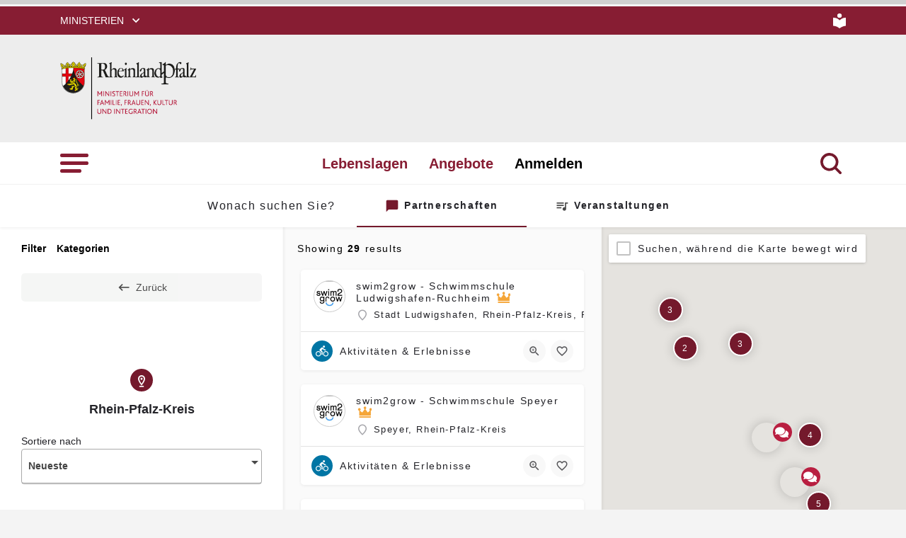

--- FILE ---
content_type: text/html; charset=UTF-8
request_url: https://familienkarte.rlp.de/region/rhein-pfalz-kreis/
body_size: 32233
content:
<!DOCTYPE html>
<html lang="de">
<head>
    <meta charset="UTF-8"/>
    <meta name="viewport" content="width=device-width, initial-scale=1.0"/>
    <link rel="pingback" href="https://familienkarte.rlp.de/xmlrpc.php">
    <!--	<link href="https://cdn.jsdelivr.net/npm/bootstrap@5.3.0-alpha1/dist/css/bootstrap.min.css" rel="stylesheet" integrity="sha384-GLhlTQ8iRABdZLl6O3oVMWSktQOp6b7In1Zl3/Jr59b6EGGoI1aFkw7cmDA6j6gD" crossorigin="anonymous">-->

    <meta name='robots' content='index, follow, max-image-preview:large, max-snippet:-1, max-video-preview:-1' />

	<!-- This site is optimized with the Yoast SEO plugin v26.8 - https://yoast.com/product/yoast-seo-wordpress/ -->
	<title>Rhein-Pfalz-Kreis Archives &#8211; Familienkarte Rheinland-Pfalz</title>
	<meta name="description" content="Browse listings in Rhein-Pfalz-Kreis | Die kleine Karte mit großen Vorteilen" />
	<link rel="canonical" href="https://familienkarte.rlp.de/region/rhein-pfalz-kreis/" />
	<meta property="og:locale" content="de_DE" />
	<meta property="og:type" content="article" />
	<meta property="og:title" content="Rhein-Pfalz-Kreis Archives &#8211; Familienkarte Rheinland-Pfalz" />
	<meta property="og:description" content="Browse listings in Rhein-Pfalz-Kreis | Die kleine Karte mit großen Vorteilen" />
	<meta property="og:url" content="https://familienkarte.rlp.de/region/rhein-pfalz-kreis/" />
	<meta property="og:site_name" content="Familienkarte Rheinland-Pfalz" />
	<meta property="article:modified_time" content="2024-07-18T11:14:34+00:00" />
	<meta name="twitter:card" content="summary_large_image" />
	<script type="application/ld+json" class="yoast-schema-graph">{"@context":"https://schema.org","@graph":[{"@type":"WebPage","@id":"https://familienkarte.rlp.de/angebotskarte/","url":"https://familienkarte.rlp.de/angebotskarte/","name":"Familienkarte Rheinland-Pfalz - Alle Angebote auf einen Blick","isPartOf":{"@id":"https://familienkarte.rlp.de/#website"},"datePublished":"2020-11-04T09:46:13+00:00","dateModified":"2024-07-18T11:14:34+00:00","description":"Entdecken Sie die vielfältigen familienfreundlichen Angebote, Vorteile und Veranstaltungen für Inhaber der Familienkarte Rheinland-Pfalz.","breadcrumb":{"@id":"https://familienkarte.rlp.de/angebotskarte/#breadcrumb"},"inLanguage":"de","potentialAction":[{"@type":"ReadAction","target":["https://familienkarte.rlp.de/angebotskarte/"]}]},{"@type":"BreadcrumbList","@id":"https://familienkarte.rlp.de/angebotskarte/#breadcrumb","itemListElement":[{"@type":"ListItem","position":1,"name":"Home","item":"https://familienkarte.rlp.de/"},{"@type":"ListItem","position":2,"name":"Angebotskarte"}]},{"@type":"WebSite","@id":"https://familienkarte.rlp.de/#website","url":"https://familienkarte.rlp.de/","name":"Familienkarte Rheinland-Pfalz","description":"Die kleine Karte mit großen Vorteilen","publisher":{"@id":"https://familienkarte.rlp.de/#organization"},"potentialAction":[{"@type":"SearchAction","target":{"@type":"EntryPoint","urlTemplate":"https://familienkarte.rlp.de/?s={search_term_string}"},"query-input":{"@type":"PropertyValueSpecification","valueRequired":true,"valueName":"search_term_string"}}],"inLanguage":"de"},{"@type":"Organization","@id":"https://familienkarte.rlp.de/#organization","name":"Familienkarte Rheinland-Pfalz","url":"https://familienkarte.rlp.de/","logo":{"@type":"ImageObject","inLanguage":"de","@id":"https://familienkarte.rlp.de/#/schema/logo/image/","url":"https://familienkarte.rlp.de/wp-content/uploads/2020/12/Zeichenflaeche-1.jpg","contentUrl":"https://familienkarte.rlp.de/wp-content/uploads/2020/12/Zeichenflaeche-1.jpg","width":1152,"height":648,"caption":"Familienkarte Rheinland-Pfalz"},"image":{"@id":"https://familienkarte.rlp.de/#/schema/logo/image/"}}]}</script>
	<!-- / Yoast SEO plugin. -->


<link rel='dns-prefetch' href='//cdn.jsdelivr.net' />
<link rel='dns-prefetch' href='//cdnjs.cloudflare.com' />
<link rel='dns-prefetch' href='//maps.googleapis.com' />
<link rel='dns-prefetch' href='//www.googletagmanager.com' />
<link rel="alternate" type="application/rss+xml" title="Familienkarte Rheinland-Pfalz &raquo; Feed" href="https://familienkarte.rlp.de/feed/" />
<link rel="alternate" type="application/rss+xml" title="Familienkarte Rheinland-Pfalz &raquo; Kommentar-Feed" href="https://familienkarte.rlp.de/comments/feed/" />
<style id='wp-img-auto-sizes-contain-inline-css' type='text/css'>
img:is([sizes=auto i],[sizes^="auto," i]){contain-intrinsic-size:3000px 1500px}
/*# sourceURL=wp-img-auto-sizes-contain-inline-css */
</style>
<link rel='stylesheet' id='bootstrap-5-css-css' href='https://cdn.jsdelivr.net/npm/bootstrap@5.3.0-alpha1/dist/css/bootstrap.min.css?ver=1.1' type='text/css' media='all' />
<link rel='stylesheet' id='cropperjs-css-css' href='https://cdnjs.cloudflare.com/ajax/libs/cropperjs/1.6.1/cropper.min.css?ver=1.1' type='text/css' media='all' />
<style id='classic-theme-styles-inline-css' type='text/css'>
/*! This file is auto-generated */
.wp-block-button__link{color:#fff;background-color:#32373c;border-radius:9999px;box-shadow:none;text-decoration:none;padding:calc(.667em + 2px) calc(1.333em + 2px);font-size:1.125em}.wp-block-file__button{background:#32373c;color:#fff;text-decoration:none}
/*# sourceURL=/wp-includes/css/classic-themes.min.css */
</style>
<style id='global-styles-inline-css' type='text/css'>
:root{--wp--preset--aspect-ratio--square: 1;--wp--preset--aspect-ratio--4-3: 4/3;--wp--preset--aspect-ratio--3-4: 3/4;--wp--preset--aspect-ratio--3-2: 3/2;--wp--preset--aspect-ratio--2-3: 2/3;--wp--preset--aspect-ratio--16-9: 16/9;--wp--preset--aspect-ratio--9-16: 9/16;--wp--preset--color--black: #000000;--wp--preset--color--cyan-bluish-gray: #abb8c3;--wp--preset--color--white: #ffffff;--wp--preset--color--pale-pink: #f78da7;--wp--preset--color--vivid-red: #cf2e2e;--wp--preset--color--luminous-vivid-orange: #ff6900;--wp--preset--color--luminous-vivid-amber: #fcb900;--wp--preset--color--light-green-cyan: #7bdcb5;--wp--preset--color--vivid-green-cyan: #00d084;--wp--preset--color--pale-cyan-blue: #8ed1fc;--wp--preset--color--vivid-cyan-blue: #0693e3;--wp--preset--color--vivid-purple: #9b51e0;--wp--preset--gradient--vivid-cyan-blue-to-vivid-purple: linear-gradient(135deg,rgb(6,147,227) 0%,rgb(155,81,224) 100%);--wp--preset--gradient--light-green-cyan-to-vivid-green-cyan: linear-gradient(135deg,rgb(122,220,180) 0%,rgb(0,208,130) 100%);--wp--preset--gradient--luminous-vivid-amber-to-luminous-vivid-orange: linear-gradient(135deg,rgb(252,185,0) 0%,rgb(255,105,0) 100%);--wp--preset--gradient--luminous-vivid-orange-to-vivid-red: linear-gradient(135deg,rgb(255,105,0) 0%,rgb(207,46,46) 100%);--wp--preset--gradient--very-light-gray-to-cyan-bluish-gray: linear-gradient(135deg,rgb(238,238,238) 0%,rgb(169,184,195) 100%);--wp--preset--gradient--cool-to-warm-spectrum: linear-gradient(135deg,rgb(74,234,220) 0%,rgb(151,120,209) 20%,rgb(207,42,186) 40%,rgb(238,44,130) 60%,rgb(251,105,98) 80%,rgb(254,248,76) 100%);--wp--preset--gradient--blush-light-purple: linear-gradient(135deg,rgb(255,206,236) 0%,rgb(152,150,240) 100%);--wp--preset--gradient--blush-bordeaux: linear-gradient(135deg,rgb(254,205,165) 0%,rgb(254,45,45) 50%,rgb(107,0,62) 100%);--wp--preset--gradient--luminous-dusk: linear-gradient(135deg,rgb(255,203,112) 0%,rgb(199,81,192) 50%,rgb(65,88,208) 100%);--wp--preset--gradient--pale-ocean: linear-gradient(135deg,rgb(255,245,203) 0%,rgb(182,227,212) 50%,rgb(51,167,181) 100%);--wp--preset--gradient--electric-grass: linear-gradient(135deg,rgb(202,248,128) 0%,rgb(113,206,126) 100%);--wp--preset--gradient--midnight: linear-gradient(135deg,rgb(2,3,129) 0%,rgb(40,116,252) 100%);--wp--preset--font-size--small: 13px;--wp--preset--font-size--medium: 20px;--wp--preset--font-size--large: 36px;--wp--preset--font-size--x-large: 42px;--wp--preset--spacing--20: 0.44rem;--wp--preset--spacing--30: 0.67rem;--wp--preset--spacing--40: 1rem;--wp--preset--spacing--50: 1.5rem;--wp--preset--spacing--60: 2.25rem;--wp--preset--spacing--70: 3.38rem;--wp--preset--spacing--80: 5.06rem;--wp--preset--shadow--natural: 6px 6px 9px rgba(0, 0, 0, 0.2);--wp--preset--shadow--deep: 12px 12px 50px rgba(0, 0, 0, 0.4);--wp--preset--shadow--sharp: 6px 6px 0px rgba(0, 0, 0, 0.2);--wp--preset--shadow--outlined: 6px 6px 0px -3px rgb(255, 255, 255), 6px 6px rgb(0, 0, 0);--wp--preset--shadow--crisp: 6px 6px 0px rgb(0, 0, 0);}:where(.is-layout-flex){gap: 0.5em;}:where(.is-layout-grid){gap: 0.5em;}body .is-layout-flex{display: flex;}.is-layout-flex{flex-wrap: wrap;align-items: center;}.is-layout-flex > :is(*, div){margin: 0;}body .is-layout-grid{display: grid;}.is-layout-grid > :is(*, div){margin: 0;}:where(.wp-block-columns.is-layout-flex){gap: 2em;}:where(.wp-block-columns.is-layout-grid){gap: 2em;}:where(.wp-block-post-template.is-layout-flex){gap: 1.25em;}:where(.wp-block-post-template.is-layout-grid){gap: 1.25em;}.has-black-color{color: var(--wp--preset--color--black) !important;}.has-cyan-bluish-gray-color{color: var(--wp--preset--color--cyan-bluish-gray) !important;}.has-white-color{color: var(--wp--preset--color--white) !important;}.has-pale-pink-color{color: var(--wp--preset--color--pale-pink) !important;}.has-vivid-red-color{color: var(--wp--preset--color--vivid-red) !important;}.has-luminous-vivid-orange-color{color: var(--wp--preset--color--luminous-vivid-orange) !important;}.has-luminous-vivid-amber-color{color: var(--wp--preset--color--luminous-vivid-amber) !important;}.has-light-green-cyan-color{color: var(--wp--preset--color--light-green-cyan) !important;}.has-vivid-green-cyan-color{color: var(--wp--preset--color--vivid-green-cyan) !important;}.has-pale-cyan-blue-color{color: var(--wp--preset--color--pale-cyan-blue) !important;}.has-vivid-cyan-blue-color{color: var(--wp--preset--color--vivid-cyan-blue) !important;}.has-vivid-purple-color{color: var(--wp--preset--color--vivid-purple) !important;}.has-black-background-color{background-color: var(--wp--preset--color--black) !important;}.has-cyan-bluish-gray-background-color{background-color: var(--wp--preset--color--cyan-bluish-gray) !important;}.has-white-background-color{background-color: var(--wp--preset--color--white) !important;}.has-pale-pink-background-color{background-color: var(--wp--preset--color--pale-pink) !important;}.has-vivid-red-background-color{background-color: var(--wp--preset--color--vivid-red) !important;}.has-luminous-vivid-orange-background-color{background-color: var(--wp--preset--color--luminous-vivid-orange) !important;}.has-luminous-vivid-amber-background-color{background-color: var(--wp--preset--color--luminous-vivid-amber) !important;}.has-light-green-cyan-background-color{background-color: var(--wp--preset--color--light-green-cyan) !important;}.has-vivid-green-cyan-background-color{background-color: var(--wp--preset--color--vivid-green-cyan) !important;}.has-pale-cyan-blue-background-color{background-color: var(--wp--preset--color--pale-cyan-blue) !important;}.has-vivid-cyan-blue-background-color{background-color: var(--wp--preset--color--vivid-cyan-blue) !important;}.has-vivid-purple-background-color{background-color: var(--wp--preset--color--vivid-purple) !important;}.has-black-border-color{border-color: var(--wp--preset--color--black) !important;}.has-cyan-bluish-gray-border-color{border-color: var(--wp--preset--color--cyan-bluish-gray) !important;}.has-white-border-color{border-color: var(--wp--preset--color--white) !important;}.has-pale-pink-border-color{border-color: var(--wp--preset--color--pale-pink) !important;}.has-vivid-red-border-color{border-color: var(--wp--preset--color--vivid-red) !important;}.has-luminous-vivid-orange-border-color{border-color: var(--wp--preset--color--luminous-vivid-orange) !important;}.has-luminous-vivid-amber-border-color{border-color: var(--wp--preset--color--luminous-vivid-amber) !important;}.has-light-green-cyan-border-color{border-color: var(--wp--preset--color--light-green-cyan) !important;}.has-vivid-green-cyan-border-color{border-color: var(--wp--preset--color--vivid-green-cyan) !important;}.has-pale-cyan-blue-border-color{border-color: var(--wp--preset--color--pale-cyan-blue) !important;}.has-vivid-cyan-blue-border-color{border-color: var(--wp--preset--color--vivid-cyan-blue) !important;}.has-vivid-purple-border-color{border-color: var(--wp--preset--color--vivid-purple) !important;}.has-vivid-cyan-blue-to-vivid-purple-gradient-background{background: var(--wp--preset--gradient--vivid-cyan-blue-to-vivid-purple) !important;}.has-light-green-cyan-to-vivid-green-cyan-gradient-background{background: var(--wp--preset--gradient--light-green-cyan-to-vivid-green-cyan) !important;}.has-luminous-vivid-amber-to-luminous-vivid-orange-gradient-background{background: var(--wp--preset--gradient--luminous-vivid-amber-to-luminous-vivid-orange) !important;}.has-luminous-vivid-orange-to-vivid-red-gradient-background{background: var(--wp--preset--gradient--luminous-vivid-orange-to-vivid-red) !important;}.has-very-light-gray-to-cyan-bluish-gray-gradient-background{background: var(--wp--preset--gradient--very-light-gray-to-cyan-bluish-gray) !important;}.has-cool-to-warm-spectrum-gradient-background{background: var(--wp--preset--gradient--cool-to-warm-spectrum) !important;}.has-blush-light-purple-gradient-background{background: var(--wp--preset--gradient--blush-light-purple) !important;}.has-blush-bordeaux-gradient-background{background: var(--wp--preset--gradient--blush-bordeaux) !important;}.has-luminous-dusk-gradient-background{background: var(--wp--preset--gradient--luminous-dusk) !important;}.has-pale-ocean-gradient-background{background: var(--wp--preset--gradient--pale-ocean) !important;}.has-electric-grass-gradient-background{background: var(--wp--preset--gradient--electric-grass) !important;}.has-midnight-gradient-background{background: var(--wp--preset--gradient--midnight) !important;}.has-small-font-size{font-size: var(--wp--preset--font-size--small) !important;}.has-medium-font-size{font-size: var(--wp--preset--font-size--medium) !important;}.has-large-font-size{font-size: var(--wp--preset--font-size--large) !important;}.has-x-large-font-size{font-size: var(--wp--preset--font-size--x-large) !important;}
:where(.wp-block-post-template.is-layout-flex){gap: 1.25em;}:where(.wp-block-post-template.is-layout-grid){gap: 1.25em;}
:where(.wp-block-term-template.is-layout-flex){gap: 1.25em;}:where(.wp-block-term-template.is-layout-grid){gap: 1.25em;}
:where(.wp-block-columns.is-layout-flex){gap: 2em;}:where(.wp-block-columns.is-layout-grid){gap: 2em;}
:root :where(.wp-block-pullquote){font-size: 1.5em;line-height: 1.6;}
/*# sourceURL=global-styles-inline-css */
</style>
<link rel='stylesheet' id='codedecorator_shp_style-css' href='https://familienkarte.rlp.de/wp-content/plugins/advance-show-hide-password/assets/css/style.css?ver=1.0.0' type='text/css' media='all' />
<link rel='stylesheet' id='contact-form-7-css' href='https://familienkarte.rlp.de/wp-content/plugins/contact-form-7/includes/css/styles.css?ver=5.9.6' type='text/css' media='all' />
<link rel='stylesheet' id='float-menu-css' href='https://familienkarte.rlp.de/wp-content/plugins/float-menu/public/assets/css/style.min.css?ver=7.2.2' type='text/css' media='all' />
<link rel='stylesheet' id='float-menu-fontawesome-css' href='https://familienkarte.rlp.de/wp-content/plugins/float-menu/vendors/fontawesome/css/all.min.css?ver=7.1' type='text/css' media='all' />
<link rel='stylesheet' id='woocommerce-layout-css' href='https://familienkarte.rlp.de/wp-content/plugins/woocommerce/assets/css/woocommerce-layout.css?ver=10.4.3' type='text/css' media='all' />
<link rel='stylesheet' id='woocommerce-smallscreen-css' href='https://familienkarte.rlp.de/wp-content/plugins/woocommerce/assets/css/woocommerce-smallscreen.css?ver=10.4.3' type='text/css' media='only screen and (max-width: 768px)' />
<link rel='stylesheet' id='woocommerce-general-css' href='https://familienkarte.rlp.de/wp-content/plugins/woocommerce/assets/css/woocommerce.css?ver=10.4.3' type='text/css' media='all' />
<style id='woocommerce-inline-inline-css' type='text/css'>
.woocommerce form .form-row .required { visibility: visible; }
/*# sourceURL=woocommerce-inline-inline-css */
</style>
<link rel='stylesheet' id='trp-language-switcher-style-css' href='https://familienkarte.rlp.de/wp-content/plugins/translatepress-multilingual/assets/css/trp-language-switcher.css?ver=3.0.6' type='text/css' media='all' />
<link rel='stylesheet' id='tag-groups-css-frontend-structure-css' href='https://familienkarte.rlp.de/wp-content/plugins/tag-groups/assets/css/jquery-ui.structure.min.css?ver=2.1.1' type='text/css' media='all' />
<link rel='stylesheet' id='tag-groups-css-frontend-theme-css' href='https://familienkarte.rlp.de/wp-content/plugins/tag-groups/assets/css/delta/jquery-ui.theme.min.css?ver=2.1.1' type='text/css' media='all' />
<link rel='stylesheet' id='tag-groups-css-frontend-css' href='https://familienkarte.rlp.de/wp-content/plugins/tag-groups/assets/css/frontend.min.css?ver=2.1.1' type='text/css' media='all' />
<link rel='stylesheet' id='elementor-icons-css' href='https://familienkarte.rlp.de/wp-content/plugins/elementor/assets/lib/eicons/css/elementor-icons.min.css?ver=5.45.0' type='text/css' media='all' />
<link rel='stylesheet' id='elementor-frontend-css' href='https://familienkarte.rlp.de/wp-content/plugins/elementor/assets/css/frontend.min.css?ver=3.34.0' type='text/css' media='all' />
<link rel='stylesheet' id='elementor-post-15-css' href='https://familienkarte.rlp.de/wp-content/uploads/elementor/css/post-15.css?ver=1769201498' type='text/css' media='all' />
<link rel='stylesheet' id='font-awesome-5-all-css' href='https://familienkarte.rlp.de/wp-content/plugins/elementor/assets/lib/font-awesome/css/all.min.css?ver=3.34.0' type='text/css' media='all' />
<link rel='stylesheet' id='font-awesome-4-shim-css' href='https://familienkarte.rlp.de/wp-content/plugins/elementor/assets/lib/font-awesome/css/v4-shims.min.css?ver=3.34.0' type='text/css' media='all' />
<link rel='stylesheet' id='widget-nav-menu-css' href='https://familienkarte.rlp.de/wp-content/plugins/elementor-pro/assets/css/widget-nav-menu.min.css?ver=3.34.0' type='text/css' media='all' />
<link rel='stylesheet' id='widget-search-form-css' href='https://familienkarte.rlp.de/wp-content/plugins/elementor-pro/assets/css/widget-search-form.min.css?ver=3.34.0' type='text/css' media='all' />
<link rel='stylesheet' id='elementor-icons-shared-0-css' href='https://familienkarte.rlp.de/wp-content/plugins/elementor/assets/lib/font-awesome/css/fontawesome.min.css?ver=5.15.3' type='text/css' media='all' />
<link rel='stylesheet' id='elementor-icons-fa-solid-css' href='https://familienkarte.rlp.de/wp-content/plugins/elementor/assets/lib/font-awesome/css/solid.min.css?ver=5.15.3' type='text/css' media='all' />
<link rel='stylesheet' id='widget-image-css' href='https://familienkarte.rlp.de/wp-content/plugins/elementor/assets/css/widget-image.min.css?ver=3.34.0' type='text/css' media='all' />
<link rel='stylesheet' id='elementor-post-606-css' href='https://familienkarte.rlp.de/wp-content/uploads/elementor/css/post-606.css?ver=1769201498' type='text/css' media='all' />
<link rel='stylesheet' id='elementor-post-12540-css' href='https://familienkarte.rlp.de/wp-content/uploads/elementor/css/post-12540.css?ver=1769201498' type='text/css' media='all' />
<link rel='stylesheet' id='borlabs-cookie-custom-css' href='https://familienkarte.rlp.de/wp-content/cache/borlabs-cookie/1/borlabs-cookie-1-de.css?ver=3.2.5-127' type='text/css' media='all' />
<link rel='stylesheet' id='mylisting-google-maps-css' href='https://familienkarte.rlp.de/wp-content/themes/my-listing/assets/dist/maps/google-maps/google-maps.css?ver=2.12' type='text/css' media='all' />
<link rel='preload stylesheet' as='style' onload="this.onload=null;this.rel='stylesheet'" id='mylisting-icons-css' href='https://familienkarte.rlp.de/wp-content/themes/my-listing/assets/dist/icons.css?ver=2.12' type='text/css' media='all' />
<link rel='stylesheet' id='mylisting-material-icons-css' href='https://fonts.googleapis.com/icon?family=Material+Icons&#038;display=swap&#038;ver=6.9' type='text/css' media='all' />
<link rel='stylesheet' id='mylisting-select2-css' href='https://familienkarte.rlp.de/wp-content/themes/my-listing/assets/vendor/select2/select2.css?ver=4.0.13' type='text/css' media='all' />
<link rel='stylesheet' id='mylisting-vendor-css' href='https://familienkarte.rlp.de/wp-content/themes/my-listing/assets/dist/vendor.css?ver=2.12' type='text/css' media='all' />
<link rel='stylesheet' id='mylisting-frontend-css' href='https://familienkarte.rlp.de/wp-content/themes/my-listing/assets/dist/frontend.css?ver=2.12' type='text/css' media='all' />
<link rel='stylesheet' id='ml-max-w-1200-css' href='https://familienkarte.rlp.de/wp-content/themes/my-listing/assets/dist/max-width-1200.css?ver=2.12' type='text/css' media='(max-width: 1200px)' />
<link rel='stylesheet' id='ml-max-w-992-css' href='https://familienkarte.rlp.de/wp-content/themes/my-listing/assets/dist/max-width-992.css?ver=2.12' type='text/css' media='(max-width: 992px)' />
<link rel='stylesheet' id='ml-max-w-768-css' href='https://familienkarte.rlp.de/wp-content/themes/my-listing/assets/dist/max-width-768.css?ver=2.12' type='text/css' media='(max-width: 768px)' />
<link rel='stylesheet' id='ml-max-w-600-css' href='https://familienkarte.rlp.de/wp-content/themes/my-listing/assets/dist/max-width-600.css?ver=2.12' type='text/css' media='(max-width: 600px)' />
<link rel='stylesheet' id='ml-max-w-480-css' href='https://familienkarte.rlp.de/wp-content/themes/my-listing/assets/dist/max-width-480.css?ver=2.12' type='text/css' media='(max-width: 480px)' />
<link rel='stylesheet' id='ml-max-w-320-css' href='https://familienkarte.rlp.de/wp-content/themes/my-listing/assets/dist/max-width-320.css?ver=2.12' type='text/css' media='(max-width: 320px)' />
<link rel='stylesheet' id='ml-min-w-993-css' href='https://familienkarte.rlp.de/wp-content/themes/my-listing/assets/dist/min-width-993.css?ver=2.12' type='text/css' media='(min-width: 993px)' />
<link rel='stylesheet' id='ml-min-w-1201-css' href='https://familienkarte.rlp.de/wp-content/themes/my-listing/assets/dist/min-width-1201.css?ver=2.12' type='text/css' media='(min-width: 1201px)' />
<link rel='stylesheet' id='wc-general-style-css' href='https://familienkarte.rlp.de/wp-content/themes/my-listing/assets/dist/wc-general-style.css?ver=2.12' type='text/css' media='all' />
<link rel='stylesheet' id='theme-styles-default-css' href='https://familienkarte.rlp.de/wp-content/themes/my-listing/style.css?ver=6.9' type='text/css' media='all' />
<style id='theme-styles-default-inline-css' type='text/css'>
:root{}
/*# sourceURL=theme-styles-default-inline-css */
</style>
<link rel='stylesheet' id='um_modal-css' href='https://familienkarte.rlp.de/wp-content/plugins/ultimate-member/assets/css/um-modal.min.css?ver=2.11.1' type='text/css' media='all' />
<link rel='stylesheet' id='um_ui-css' href='https://familienkarte.rlp.de/wp-content/plugins/ultimate-member/assets/libs/jquery-ui/jquery-ui.min.css?ver=1.13.2' type='text/css' media='all' />
<link rel='stylesheet' id='um_tipsy-css' href='https://familienkarte.rlp.de/wp-content/plugins/ultimate-member/assets/libs/tipsy/tipsy.min.css?ver=1.0.0a' type='text/css' media='all' />
<link rel='stylesheet' id='um_raty-css' href='https://familienkarte.rlp.de/wp-content/plugins/ultimate-member/assets/libs/raty/um-raty.min.css?ver=2.6.0' type='text/css' media='all' />
<link rel='stylesheet' id='select2-css' href='https://familienkarte.rlp.de/wp-content/plugins/ultimate-member/assets/libs/select2/select2.min.css?ver=4.0.13' type='text/css' media='all' />
<link rel='stylesheet' id='um_fileupload-css' href='https://familienkarte.rlp.de/wp-content/plugins/ultimate-member/assets/css/um-fileupload.min.css?ver=2.11.1' type='text/css' media='all' />
<link rel='stylesheet' id='um_confirm-css' href='https://familienkarte.rlp.de/wp-content/plugins/ultimate-member/assets/libs/um-confirm/um-confirm.min.css?ver=1.0' type='text/css' media='all' />
<link rel='stylesheet' id='um_datetime-css' href='https://familienkarte.rlp.de/wp-content/plugins/ultimate-member/assets/libs/pickadate/default.min.css?ver=3.6.2' type='text/css' media='all' />
<link rel='stylesheet' id='um_datetime_date-css' href='https://familienkarte.rlp.de/wp-content/plugins/ultimate-member/assets/libs/pickadate/default.date.min.css?ver=3.6.2' type='text/css' media='all' />
<link rel='stylesheet' id='um_datetime_time-css' href='https://familienkarte.rlp.de/wp-content/plugins/ultimate-member/assets/libs/pickadate/default.time.min.css?ver=3.6.2' type='text/css' media='all' />
<link rel='stylesheet' id='um_fonticons_ii-css' href='https://familienkarte.rlp.de/wp-content/plugins/ultimate-member/assets/libs/legacy/fonticons/fonticons-ii.min.css?ver=2.11.1' type='text/css' media='all' />
<link rel='stylesheet' id='um_fonticons_fa-css' href='https://familienkarte.rlp.de/wp-content/plugins/ultimate-member/assets/libs/legacy/fonticons/fonticons-fa.min.css?ver=2.11.1' type='text/css' media='all' />
<link rel='stylesheet' id='um_fontawesome-css' href='https://familienkarte.rlp.de/wp-content/plugins/ultimate-member/assets/css/um-fontawesome.min.css?ver=6.5.2' type='text/css' media='all' />
<link rel='stylesheet' id='um_common-css' href='https://familienkarte.rlp.de/wp-content/plugins/ultimate-member/assets/css/common.min.css?ver=2.11.1' type='text/css' media='all' />
<link rel='stylesheet' id='um_responsive-css' href='https://familienkarte.rlp.de/wp-content/plugins/ultimate-member/assets/css/um-responsive.min.css?ver=2.11.1' type='text/css' media='all' />
<link rel='stylesheet' id='um_styles-css' href='https://familienkarte.rlp.de/wp-content/plugins/ultimate-member/assets/css/um-styles.min.css?ver=2.11.1' type='text/css' media='all' />
<link rel='stylesheet' id='um_crop-css' href='https://familienkarte.rlp.de/wp-content/plugins/ultimate-member/assets/libs/cropper/cropper.min.css?ver=1.6.1' type='text/css' media='all' />
<link rel='stylesheet' id='um_profile-css' href='https://familienkarte.rlp.de/wp-content/plugins/ultimate-member/assets/css/um-profile.min.css?ver=2.11.1' type='text/css' media='all' />
<link rel='stylesheet' id='um_account-css' href='https://familienkarte.rlp.de/wp-content/plugins/ultimate-member/assets/css/um-account.min.css?ver=2.11.1' type='text/css' media='all' />
<link rel='stylesheet' id='um_misc-css' href='https://familienkarte.rlp.de/wp-content/plugins/ultimate-member/assets/css/um-misc.min.css?ver=2.11.1' type='text/css' media='all' />
<link rel='stylesheet' id='um_default_css-css' href='https://familienkarte.rlp.de/wp-content/plugins/ultimate-member/assets/css/um-old-default.min.css?ver=2.11.1' type='text/css' media='all' />
<link rel='stylesheet' id='child-style-css' href='https://familienkarte.rlp.de/wp-content/themes/my-listing-child-staging-upgraded/style.css?ver=6.9' type='text/css' media='all' />
<link rel='stylesheet' id='new-header-additional-css' href='https://familienkarte.rlp.de/wp-content/themes/my-listing-child-staging-upgraded/assets/css/new-header-additional.css?ver=1.1' type='text/css' media='all' />
<link rel='stylesheet' id='mylisting-dynamic-styles-css' href='https://familienkarte.rlp.de/wp-content/uploads/mylisting-dynamic-styles.css?ver=1766414120' type='text/css' media='all' />
<link rel='stylesheet' id='elementor-gf-local-opensans-css' href='https://familienkarte.rlp.de/wp-content/uploads/elementor/google-fonts/css/opensans.css?ver=1756388656' type='text/css' media='all' />
<link rel='stylesheet' id='elementor-gf-local-roboto-css' href='https://familienkarte.rlp.de/wp-content/uploads/elementor/google-fonts/css/roboto.css?ver=1756388629' type='text/css' media='all' />
<script type="text/javascript" src="https://familienkarte.rlp.de/wp-includes/js/jquery/jquery.min.js?ver=3.7.1" id="jquery-core-js"></script>
<script type="text/javascript" src="https://cdnjs.cloudflare.com/ajax/libs/cropperjs/1.6.1/cropper.min.js?ver=1.1" id="cropperjs-js"></script>
<script type="text/javascript" src="https://familienkarte.rlp.de/wp-content/themes/my-listing/assets/vendor/jquery-fileupload/jquery.iframe-transport.js?ver=1.8.3" id="jquery-iframe-transport-js"></script>
<script type="text/javascript" src="https://familienkarte.rlp.de/wp-includes/js/jquery/ui/core.min.js?ver=1.13.3" id="jquery-ui-core-js"></script>
<script type="text/javascript" src="https://familienkarte.rlp.de/wp-content/themes/my-listing/assets/vendor/jquery-fileupload/jquery.fileupload.js?ver=9.11.2" id="jquery-fileupload-js"></script>
<script type="text/javascript" src="https://familienkarte.rlp.de/wp-content/themes/my-listing-child-staging-upgraded/assets/js/script-cropper.js?ver=1.1" id="script-cropper-js"></script>
<script type="text/javascript" src="https://familienkarte.rlp.de/wp-content/themes/my-listing-child-staging-upgraded/assets/js/script-file-upload.js?ver=1.1" id="script-file-upload-js"></script>
<script type="text/javascript" src="//familienkarte.rlp.de/wp-content/plugins/revslider/sr6/assets/js/rbtools.min.js?ver=6.7.29" id="tp-tools-js"></script>
<script type="text/javascript" src="//familienkarte.rlp.de/wp-content/plugins/revslider/sr6/assets/js/rs6.min.js?ver=6.7.32" id="revmin-js"></script>
<script type="text/javascript" src="https://familienkarte.rlp.de/wp-content/plugins/woocommerce/assets/js/jquery-blockui/jquery.blockUI.min.js?ver=2.7.0-wc.10.4.3" id="wc-jquery-blockui-js" defer="defer" data-wp-strategy="defer"></script>
<script type="text/javascript" id="wc-add-to-cart-js-extra">
/* <![CDATA[ */
var wc_add_to_cart_params = {"ajax_url":"/wp-admin/admin-ajax.php","wc_ajax_url":"/?wc-ajax=%%endpoint%%","i18n_view_cart":"Warenkorb anzeigen","cart_url":"https://familienkarte.rlp.de","is_cart":"","cart_redirect_after_add":"no"};
//# sourceURL=wc-add-to-cart-js-extra
/* ]]> */
</script>
<script type="text/javascript" src="https://familienkarte.rlp.de/wp-content/plugins/woocommerce/assets/js/frontend/add-to-cart.min.js?ver=10.4.3" id="wc-add-to-cart-js" defer="defer" data-wp-strategy="defer"></script>
<script type="text/javascript" src="https://familienkarte.rlp.de/wp-content/plugins/woocommerce/assets/js/js-cookie/js.cookie.min.js?ver=2.1.4-wc.10.4.3" id="wc-js-cookie-js" defer="defer" data-wp-strategy="defer"></script>
<script type="text/javascript" id="woocommerce-js-extra">
/* <![CDATA[ */
var woocommerce_params = {"ajax_url":"/wp-admin/admin-ajax.php","wc_ajax_url":"/?wc-ajax=%%endpoint%%","i18n_password_show":"Show password","i18n_password_hide":"Hide password"};
//# sourceURL=woocommerce-js-extra
/* ]]> */
</script>
<script type="text/javascript" src="https://familienkarte.rlp.de/wp-content/plugins/woocommerce/assets/js/frontend/woocommerce.min.js?ver=10.4.3" id="woocommerce-js" defer="defer" data-wp-strategy="defer"></script>
<script type="text/javascript" src="https://familienkarte.rlp.de/wp-content/plugins/translatepress-multilingual/assets/js/trp-frontend-compatibility.js?ver=3.0.6" id="trp-frontend-compatibility-js"></script>
<script type="text/javascript" src="https://familienkarte.rlp.de/wp-content/plugins/tag-groups/assets/js/frontend.min.js?ver=2.1.1" id="tag-groups-js-frontend-js"></script>
<script type="text/javascript" src="https://familienkarte.rlp.de/wp-content/plugins/elementor/assets/lib/font-awesome/js/v4-shims.min.js?ver=3.34.0" id="font-awesome-4-shim-js"></script>
<script data-no-optimize="1" data-no-minify="1" data-cfasync="false" type="text/javascript" src="https://familienkarte.rlp.de/wp-content/cache/borlabs-cookie/1/borlabs-cookie-config-de.json.js?ver=3.2.5-33" id="borlabs-cookie-config-js"></script>
<script type="text/javascript" src="https://familienkarte.rlp.de/wp-content/plugins/ultimate-member/assets/js/um-gdpr.min.js?ver=2.11.1" id="um-gdpr-js"></script>
<link rel="https://api.w.org/" href="https://familienkarte.rlp.de/wp-json/" /><link rel="alternate" title="JSON" type="application/json" href="https://familienkarte.rlp.de/wp-json/wp/v2/pages/246" /><link rel="EditURI" type="application/rsd+xml" title="RSD" href="https://familienkarte.rlp.de/xmlrpc.php?rsd" />
<meta name="generator" content="WordPress 6.9" />
<meta name="generator" content="WooCommerce 10.4.3" />
<link rel='shortlink' href='https://familienkarte.rlp.de/?p=246' />
<meta name="generator" content="Site Kit by Google 1.160.1" /><link rel="alternate" hreflang="de-DE" href="https://familienkarte.rlp.de/region/rhein-pfalz-kreis/"/>
<link rel="alternate" hreflang="de" href="https://familienkarte.rlp.de/region/rhein-pfalz-kreis/"/>
<!-- Analytics by WP Statistics - https://wp-statistics.com -->
<script type="text/javascript">var MyListing = {"Helpers":{},"Handlers":{},"MapConfig":{"ClusterSize":35,"AccessToken":"AIzaSyDC7-TFIIDUUQRy3gPOvKA-KT_t1sFkRys","Language":"default","TypeRestrictions":"geocode","CountryRestrictions":["DE"],"CustomSkins":{}}};</script><script type="text/javascript">var CASE27 = {"ajax_url":"https:\/\/familienkarte.rlp.de\/wp-admin\/admin-ajax.php","login_url":"https:\/\/familienkarte.rlp.de\/my-account\/","register_url":"https:\/\/familienkarte.rlp.de\/my-account\/?register","mylisting_ajax_url":"\/?mylisting-ajax=1","theme_folder":"https:\/\/familienkarte.rlp.de\/wp-content\/themes\/my-listing","theme_version":"2.12","env":"production","ajax_nonce":"32b4c57fc8","l10n":{"selectOption":"Select an option","errorLoading":"The results could not be loaded.","removeAllItems":"Remove all items","loadingMore":"Loading more results\u2026","noResults":"Keine Eintr\u00e4ge gefunden","searching":"Wird gesucht...","datepicker":{"format":"DD MMMM, YY","timeFormat":"h:mm A","dateTimeFormat":"DD MMMM, YY, h:mm A","timePicker24Hour":false,"firstDay":1,"applyLabel":"Speichern","cancelLabel":"Abbrechen","customRangeLabel":"Custom Range","daysOfWeek":["So","Mo","Di","Mi","Do","Fr","Sa"],"monthNames":["Januar","Februar","M\u00e4rz","April","Mai","Juni","Juli","August","September","Oktober","November","Dezember"]},"irreversible_action":"This is an irreversible action. Proceed anyway?","delete_listing_confirm":"Are you sure you want to delete this listing?","copied_to_clipboard":"Copied!","nearby_listings_location_required":"Geben Sie einen Ort ein um Angebote in der Nähe zu finden.","nearby_listings_retrieving_location":"Retrieving location...","nearby_listings_searching":"Searching for nearby listings...","geolocation_failed":"You must enable location to use this feature.","something_went_wrong":"Something went wrong.","all_in_category":"All in \"%s\"","invalid_file_type":"Invalid file type. Accepted types:","file_limit_exceeded":"You have exceeded the file upload limit (%d).","file_size_limit":"This attachement (%s) exceeds upload size limit (%d).","terms_limit":"You can select a maximum of %s item(s) for this field.","input_too_short":"Field value can't be shorter than %d characters.","input_too_long":"Field value can't be longer than %d characters."},"woocommerce":[],"map_provider":"google-maps","google_btn_local":"de_DE","caption1":"","caption2":"","close_on_scroll":"","recaptcha_type":"v2","recaptcha_key":"","select2_keep_open_multi":"1","js_field_html_img":"<div class=\"uploaded-file uploaded-image review-gallery-image job-manager-uploaded-file\">\t<span class=\"uploaded-file-preview\">\t\t\t\t\t<span class=\"job-manager-uploaded-file-preview\">\t\t\t\t<img alt=\"Uploaded file\" src=\"\">\t\t\t<\/span>\t\t\t\t<a href=\"#\" class=\"remove-uploaded-file review-gallery-image-remove job-manager-remove-uploaded-file\"><i class=\"mi delete\"><\/i><\/a>\t<\/span>\t<input type=\"hidden\" class=\"input-text\" name=\"\" value=\"b64:\"><\/div>","js_field_html":"<div class=\"uploaded-file  review-gallery-image job-manager-uploaded-file\">\t<span class=\"uploaded-file-preview\">\t\t\t\t\t<span class=\"job-manager-uploaded-file-name\">\t\t\t\t<i class=\"mi insert_drive_file uploaded-file-icon\"><\/i>\t\t\t\t<code><\/code>\t\t\t<\/span>\t\t\t\t<a href=\"#\" class=\"remove-uploaded-file review-gallery-image-remove job-manager-remove-uploaded-file\"><i class=\"mi delete\"><\/i><\/a>\t<\/span>\t<input type=\"hidden\" class=\"input-text\" name=\"\" value=\"b64:\"><\/div>"};</script>	<noscript><style>.woocommerce-product-gallery{ opacity: 1 !important; }</style></noscript>
	<meta name="generator" content="Elementor 3.34.0; features: additional_custom_breakpoints; settings: css_print_method-external, google_font-enabled, font_display-optional">
<style type="text/css">.recentcomments a{display:inline !important;padding:0 !important;margin:0 !important;}</style>			<style>
				.e-con.e-parent:nth-of-type(n+4):not(.e-lazyloaded):not(.e-no-lazyload),
				.e-con.e-parent:nth-of-type(n+4):not(.e-lazyloaded):not(.e-no-lazyload) * {
					background-image: none !important;
				}
				@media screen and (max-height: 1024px) {
					.e-con.e-parent:nth-of-type(n+3):not(.e-lazyloaded):not(.e-no-lazyload),
					.e-con.e-parent:nth-of-type(n+3):not(.e-lazyloaded):not(.e-no-lazyload) * {
						background-image: none !important;
					}
				}
				@media screen and (max-height: 640px) {
					.e-con.e-parent:nth-of-type(n+2):not(.e-lazyloaded):not(.e-no-lazyload),
					.e-con.e-parent:nth-of-type(n+2):not(.e-lazyloaded):not(.e-no-lazyload) * {
						background-image: none !important;
					}
				}
			</style>
			<meta name="generator" content="Powered by Slider Revolution 6.7.32 - responsive, Mobile-Friendly Slider Plugin for WordPress with comfortable drag and drop interface." />
<link rel="icon" href="https://familienkarte.rlp.de/wp-content/uploads/2020/11/cropped-familie-logo-100x100.png" sizes="32x32" />
<link rel="icon" href="https://familienkarte.rlp.de/wp-content/uploads/2020/11/cropped-familie-logo-300x300.png" sizes="192x192" />
<link rel="apple-touch-icon" href="https://familienkarte.rlp.de/wp-content/uploads/2020/11/cropped-familie-logo-300x300.png" />
<meta name="msapplication-TileImage" content="https://familienkarte.rlp.de/wp-content/uploads/2020/11/cropped-familie-logo-300x300.png" />
<script>function setREVStartSize(e){
			//window.requestAnimationFrame(function() {
				window.RSIW = window.RSIW===undefined ? window.innerWidth : window.RSIW;
				window.RSIH = window.RSIH===undefined ? window.innerHeight : window.RSIH;
				try {
					var pw = document.getElementById(e.c).parentNode.offsetWidth,
						newh;
					pw = pw===0 || isNaN(pw) || (e.l=="fullwidth" || e.layout=="fullwidth") ? window.RSIW : pw;
					e.tabw = e.tabw===undefined ? 0 : parseInt(e.tabw);
					e.thumbw = e.thumbw===undefined ? 0 : parseInt(e.thumbw);
					e.tabh = e.tabh===undefined ? 0 : parseInt(e.tabh);
					e.thumbh = e.thumbh===undefined ? 0 : parseInt(e.thumbh);
					e.tabhide = e.tabhide===undefined ? 0 : parseInt(e.tabhide);
					e.thumbhide = e.thumbhide===undefined ? 0 : parseInt(e.thumbhide);
					e.mh = e.mh===undefined || e.mh=="" || e.mh==="auto" ? 0 : parseInt(e.mh,0);
					if(e.layout==="fullscreen" || e.l==="fullscreen")
						newh = Math.max(e.mh,window.RSIH);
					else{
						e.gw = Array.isArray(e.gw) ? e.gw : [e.gw];
						for (var i in e.rl) if (e.gw[i]===undefined || e.gw[i]===0) e.gw[i] = e.gw[i-1];
						e.gh = e.el===undefined || e.el==="" || (Array.isArray(e.el) && e.el.length==0)? e.gh : e.el;
						e.gh = Array.isArray(e.gh) ? e.gh : [e.gh];
						for (var i in e.rl) if (e.gh[i]===undefined || e.gh[i]===0) e.gh[i] = e.gh[i-1];
											
						var nl = new Array(e.rl.length),
							ix = 0,
							sl;
						e.tabw = e.tabhide>=pw ? 0 : e.tabw;
						e.thumbw = e.thumbhide>=pw ? 0 : e.thumbw;
						e.tabh = e.tabhide>=pw ? 0 : e.tabh;
						e.thumbh = e.thumbhide>=pw ? 0 : e.thumbh;
						for (var i in e.rl) nl[i] = e.rl[i]<window.RSIW ? 0 : e.rl[i];
						sl = nl[0];
						for (var i in nl) if (sl>nl[i] && nl[i]>0) { sl = nl[i]; ix=i;}
						var m = pw>(e.gw[ix]+e.tabw+e.thumbw) ? 1 : (pw-(e.tabw+e.thumbw)) / (e.gw[ix]);
						newh =  (e.gh[ix] * m) + (e.tabh + e.thumbh);
					}
					var el = document.getElementById(e.c);
					if (el!==null && el) el.style.height = newh+"px";
					el = document.getElementById(e.c+"_wrapper");
					if (el!==null && el) {
						el.style.height = newh+"px";
						el.style.display = "block";
					}
				} catch(e){
					console.log("Failure at Presize of Slider:" + e)
				}
			//});
		  };</script>
<style type="text/css" id="mylisting-typography">div.header-right .header-button a.buttons{font-size:8px;}div.wp-editor-content p, div.wp-editor-content ul li,
                div.wp-editor-content ol li, div.plain-text-content .pf-body p, div.wp-editor-content a,
                div.wp-editor-content h1, div.wp-editor-content h2, div.wp-editor-content h3, div.wp-editor-content h4,
                div.wp-editor-content h5, div.wp-editor-content h6{color:#000000;}section.archive-heading h1{color:#000000;}div.sbf-title p{color:#000000;}section.blogpost-section .section-body p, section.blogpost-section .section-body ul, section.blogpost-section .section-body p, section.blogpost-section .section-body ol{color:#000000;}</style></head>
<body data-rsssl=1 class="wp-singular page-template-default page page-id-246 wp-custom-logo wp-theme-my-listing wp-child-theme-my-listing-child-staging-upgraded theme-my-listing woocommerce-no-js translatepress-de_DE my-listing elementor-default elementor-kit-15 elementor-page elementor-page-246">

<div id="c27-site-wrapper">

<header id="top-header" class="p-0">
    <nav class="navbar" id="top-navbar">
        <div class="container h-100">

            <a aria-controls="offcanvas" class="nav-item d-lg-none" data-bs-toggle="offcanvas" href="#offcanvas"
               role="button">

                <svg width="30" xmlns="http://www.w3.org/2000/svg" viewBox="0 0 40 27">
                    <g fill="#fff">
                        <g>
                            <path d="M39.52,7.36h-35a2.5,2.5,0,0,1,0-5h35a2.5,2.5,0,0,1,0,5Z"
                                  transform="translate(-2.02 -2.36)"/>
                        </g>
                        <g>
                            <path d="M39.52,18.36h-35a2.5,2.5,0,0,1,0-5h35a2.5,2.5,0,0,1,0,5Z"
                                  transform="translate(-2.02 -2.36)"/>
                        </g>
                        <g>
                            <path d="M29.52,29.36h-25a2.5,2.5,0,0,1,0-5h25a2.5,2.5,0,1,1,0,5Z"
                                  transform="translate(-2.02 -2.36)"/>
                        </g>
                    </g>
                </svg>
            </a>

            <ul id="menu-landesregierung" class="special-dropdown-menu d-none d-lg-block"><li id="menu-item-1852" class="menuOverride menu-item menu-item-type-custom menu-item-object-custom menu-item-has-children menu-item-1852"><a href="#">MINISTERIEN</a>
<ul class="sub-menu">
	<li id="menu-item-1819" class="menu-item menu-item-type-custom menu-item-object-custom menu-item-1819"><a href="https://www.rlp.de/de/regierung/staatskanzlei/">Staatskanzlei</a></li>
	<li id="menu-item-1821" class="menu-item menu-item-type-custom menu-item-object-custom menu-item-1821"><a href="https://fm.rlp.de/de/startseite/">Finanzen</a></li>
	<li id="menu-item-1828" class="menu-item menu-item-type-custom menu-item-object-custom menu-item-1828"><a href="https://mdi.rlp.de/de/startseite/">Inneres und Sport</a></li>
	<li id="menu-item-1823" class="menu-item menu-item-type-custom menu-item-object-custom menu-item-1823"><a href="https://mastd.rlp.de/de/startseite/">Arbeit, Soziales, Transformation und Digitalisierung</a></li>
	<li id="menu-item-1825" class="menu-item menu-item-type-custom menu-item-object-custom menu-item-1825"><a href="https://bm.rlp.de/de/startseite/">Bildung</a></li>
	<li id="menu-item-1820" class="menu-item menu-item-type-custom menu-item-object-custom menu-item-1820"><a href="https://mwvlw.rlp.de/de/startseite/">Wirtschaft, Verkehr, Landwirtschaft und Weinbau</a></li>
	<li id="menu-item-1822" class="menu-item menu-item-type-custom menu-item-object-custom menu-item-1822"><a href="https://jm.rlp.de/de/startseite/">Justiz</a></li>
	<li id="menu-item-1826" class="menu-item menu-item-type-custom menu-item-object-custom menu-item-1826"><a href="https://mkuem.rlp.de/de/startseite/">Klimaschutz, Umwelt, Energie und Mobilität</a></li>
	<li id="menu-item-1827" class="menu-item menu-item-type-custom menu-item-object-custom menu-item-1827"><a href="https://mffki.rlp.de/de/startseite/">Familien, Frauen, Kultur und Integration</a></li>
	<li id="menu-item-1824" class="menu-item menu-item-type-custom menu-item-object-custom menu-item-1824"><a href="https://mwg.rlp.de/de/startseite/">Wissenschaft und Gesundheit</a></li>
</ul>
</li>
</ul>
            <button class="d-md-none py-2 h-100 bg-transparent border-0 pe-0 js__search-item" data-bs-toggle="offcanvas"
                    data-bs-target="#offcanvas">
                <svg width="25" xmlns="http://www.w3.org/2000/svg" viewBox="0 0 43.06 43.09">
                    <g fill="#fff">
                        <g>
                            <path
                                d="M40.8,43.52A2.61,2.61,0,0,1,39.15,43a5.88,5.88,0,0,1-.58-.53l-8.93-8.92A18.09,18.09,0,0,1,15,36.68,17.66,17.66,0,0,1,4.4,30.09,18.17,18.17,0,0,1,5.88,5.8,18.14,18.14,0,0,1,30.39,4.66a17.94,17.94,0,0,1,4.51,5.51A17.69,17.69,0,0,1,37,17a18.29,18.29,0,0,1-3.5,12.68l9,9a2.75,2.75,0,0,1,.87,3,2.71,2.71,0,0,1-2.57,1.88ZM18.81,6h-.57a12.8,12.8,0,0,0-12.3,13.3c0,.29,0,.59.06.88A12.83,12.83,0,0,0,31.54,17.6l0-.17A12.8,12.8,0,0,0,18.81,6Z"
                                transform="translate(-0.44 -0.44)"/>
                        </g>
                    </g>
                </svg>
            </button>

            <a class="nav-link nav-link--simpleLang p-0 d-none d-lg-block"
               href="https://familienkarte.rlp.de/leichte-sprache/">
                <svg width="18" id="Ebene_1" data-name="Ebene 1" xmlns="http://www.w3.org/2000/svg"
                     viewBox="0 0 17.85 21.28">
                    <circle fill="#fff" id="Ellipse_3" data-name="Ellipse 3" cx="9" cy="3.12" r="3.12"/>
                    <path fill="#fff" id="Pfad_370" data-name="Pfad 370"
                          d="M0,17.69V6.14a12.15,12.15,0,0,1,5.1.73,11.08,11.08,0,0,1,4,2.93,22.42,22.42,0,0,1,3.19-2.38,9.66,9.66,0,0,1,5.59-1.27V17.69a15.8,15.8,0,0,0-4.5,1.06,45.16,45.16,0,0,0-4.43,2.53,21,21,0,0,0-4-2.53A19.81,19.81,0,0,0,0,17.69Z"/>
                </svg>
            </a>
        </div>
    </nav>


    <nav class="navbar" id="nav-logo">
        <div class="container">
            <a href="https://familienkarte.rlp.de/" class="custom-logo-link" rel="home"><img width="300" height="137" src="https://familienkarte.rlp.de/wp-content/uploads/2024/04/logo-mffki.png" class="custom-logo" alt="logo mffki" decoding="async" srcset="https://familienkarte.rlp.de/wp-content/uploads/2024/04/logo-mffki.png 300w, https://familienkarte.rlp.de/wp-content/uploads/2024/04/logo-mffki-18x8.png 18w" sizes="(max-width: 300px) 100vw, 300px" /></a>        </div>
    </nav>


    <nav class="navbar navbar-expand navbar-light bg-white d-none d-lg-block" id="nav-main"
         style="padding-top:10px; padding-bottom:10px">
        <div class="container">
            <a aria-controls="offcanvas" class="nav-link px-0 nav-item me-6" data-bs-toggle="offcanvas"
               href="#offcanvas" role="button">
                <svg width="40" xmlns="http://www.w3.org/2000/svg" viewBox="0 0 40 27">
                    <g fill="#871d33">
                        <g>
                            <path d="M39.52,7.36h-35a2.5,2.5,0,0,1,0-5h35a2.5,2.5,0,0,1,0,5Z"
                                  transform="translate(-2.02 -2.36)"/>
                        </g>
                        <g>
                            <path d="M39.52,18.36h-35a2.5,2.5,0,0,1,0-5h35a2.5,2.5,0,0,1,0,5Z"
                                  transform="translate(-2.02 -2.36)"/>
                        </g>
                        <g>
                            <path d="M29.52,29.36h-25a2.5,2.5,0,0,1,0-5h25a2.5,2.5,0,1,1,0,5Z"
                                  transform="translate(-2.02 -2.36)"/>
                        </g>
                    </g>
                </svg>
            </a>

            <ul id="menu-new-ci-main-menu-top" class="navbar-nav navbar-nav-top"><li id="menu-item-12617" class="menu-options menu-item menu-item-type-custom menu-item-object-custom menu-item-12617"><a href="/beratung-und-hilfe/">Lebenslagen</a></li>
<li id="menu-item-12621" class="menu-options menu-item menu-item-type-post_type menu-item-object-page current-menu-item page_item page-item-246 current_page_item menu-item-12621"><a href="https://familienkarte.rlp.de/angebotskarte/" aria-current="page">Angebote</a></li>
<li id="menu-item-15649" class="menu-item menu-item-type-post_type menu-item-object-page menu-item-15649"><a href="https://familienkarte.rlp.de/registrierung-uebersicht/">Anmelden</a></li>
</ul>
            <button type="button"
                    class="search-overlay-trigger nav-item nav-item__search d-none d-lg-block bg-transparent border-0 ms-6"
                    data-bs-toggle="modal" data-bs-target="#searchModal">
                <svg width="30" xmlns="http://www.w3.org/2000/svg" viewBox="0 0 43.06 43.09">
                    <g fill="#74192C">
                        <g>
                            <path
                                d="M40.8,43.52A2.61,2.61,0,0,1,39.15,43a5.88,5.88,0,0,1-.58-.53l-8.93-8.92A18.09,18.09,0,0,1,15,36.68,17.66,17.66,0,0,1,4.4,30.09,18.17,18.17,0,0,1,5.88,5.8,18.14,18.14,0,0,1,30.39,4.66a17.94,17.94,0,0,1,4.51,5.51A17.69,17.69,0,0,1,37,17a18.29,18.29,0,0,1-3.5,12.68l9,9a2.75,2.75,0,0,1,.87,3,2.71,2.71,0,0,1-2.57,1.88ZM18.81,6h-.57a12.8,12.8,0,0,0-12.3,13.3c0,.29,0,.59.06.88A12.83,12.83,0,0,0,31.54,17.6l0-.17A12.8,12.8,0,0,0,18.81,6Z"
                                transform="translate(-0.44 -0.44)"/>
                        </g>
                    </g>
                </svg>
            </button>
        </div>
    </nav>


    <div class="offcanvas offcanvas-start" id="offcanvas" tabindex="-1">

        <div class="offcanvas-header">
            <button class="btn-close" data-bs-dismiss="offcanvas" type="button"></button>

            <div class="offcanvas-header__meta">
                <a href="https://familienkarte.rlp.de/leichte-sprache/">
                    <svg width="18" id="Ebene_1" data-name="Ebene 1" xmlns="http://www.w3.org/2000/svg"
                         viewBox="0 0 17.85 21.28">
                        <defs>
                            <style>.cls-1 {
                                    fill: #212529;
                                }</style>
                        </defs>
                        <circle id="Ellipse_3" data-name="Ellipse 3" class="cls-1" cx="9" cy="3.12" r="3.12"/>
                        <path id="Pfad_370" data-name="Pfad 370" class="cls-1"
                              d="M0,17.69V6.14a12.15,12.15,0,0,1,5.1.73,11.08,11.08,0,0,1,4,2.93,22.42,22.42,0,0,1,3.19-2.38,9.66,9.66,0,0,1,5.59-1.27V17.69a15.8,15.8,0,0,0-4.5,1.06,45.16,45.16,0,0,0-4.43,2.53,21,21,0,0,0-4-2.53A19.81,19.81,0,0,0,0,17.69Z"/>
                    </svg>
                </a>
            </div>
        </div>

        <div class="offcanvas-body">
            <form method="get" class="fam-custom-form" action="https://familienkarte.rlp.de/"  accept-charset="utf-8">
                <div class="input-group">
                    <input type="text" class="form-control" placeholder="Suchbegriff" name="s" value="">
                    <button class="btn" type="submit">                        
                        <svg width="30" xmlns="http://www.w3.org/2000/svg" viewBox="0 0 43.06 43.09">
                            <g fill="#212529">
                                <g>
                                    <path d="M40.8,43.52A2.61,2.61,0,0,1,39.15,43a5.88,5.88,0,0,1-.58-.53l-8.93-8.92A18.09,18.09,0,0,1,15,36.68,17.66,17.66,0,0,1,4.4,30.09,18.17,18.17,0,0,1,5.88,5.8,18.14,18.14,0,0,1,30.39,4.66a17.94,17.94,0,0,1,4.51,5.51A17.69,17.69,0,0,1,37,17a18.29,18.29,0,0,1-3.5,12.68l9,9a2.75,2.75,0,0,1,.87,3,2.71,2.71,0,0,1-2.57,1.88ZM18.81,6h-.57a12.8,12.8,0,0,0-12.3,13.3c0,.29,0,.59.06.88A12.83,12.83,0,0,0,31.54,17.6l0-.17A12.8,12.8,0,0,0,18.81,6Z"
                                          transform="translate(-0.44 -0.44)"/>
                                </g>
                            </g>
                        </svg>
                    </button>
                </div>
			</form><div class="menu-main-menu-update-2022-container"><ul id="menu-main-menu-update-2022" class="menu"><li id="menu-item-10477" class="menu-options menu-item menu-item-type-custom menu-item-object-custom menu-item-10477"><a href="/beratung-und-hilfe/">Lebenslagen</a></li>
<li id="menu-item-11194" class="menu-options menu-item menu-item-type-post_type menu-item-object-page current-menu-item page_item page-item-246 current_page_item menu-item-has-children menu-item-11194"><a href="https://familienkarte.rlp.de/angebotskarte/">Angebote</a><button class="nav-link__toggle bg-transparent border-0 nav-link float-end collapsed" data-bs-target="#children-of-11195" data-bs-toggle="collapse" aria-expanded="false" aria-controls="children-of-11195">						
					</button><ul id="children-of-11195" class="ps-4 collapse " aria-labelledby="#children-of-11195-toggle" style="">	<li id="menu-item-10482" class="menu-options menu-item menu-item-type-custom menu-item-object-custom menu-item-10482"><a href="/angebotskarte">Angebotsübersicht</a></li>
	<li id="menu-item-10483" class="menu-options menu-item menu-item-type-post_type menu-item-object-page menu-item-10483"><a href="https://familienkarte.rlp.de/online-mediathek/">Online-Lernmediathek</a></li>
	<li id="menu-item-11474" class="menu-options menu-item menu-item-type-custom menu-item-object-custom menu-item-11474"><a href="/angebotskarte/?type=event&amp;sort=alphabetisch&amp;event-date=this-week">Veranstaltungen</a></li>
	<li id="menu-item-10488" class="menu-options menu-item menu-item-type-post_type menu-item-object-page menu-item-10488"><a href="https://familienkarte.rlp.de/neues-und-einblicke/">Neues &#038; Einblicke</a></li>
</ul>
</li>
<li id="menu-item-11189" class="menu-options menu-item menu-item-type-post_type menu-item-object-page menu-item-11189"><a href="https://familienkarte.rlp.de/login/">Anmelden</a></li>
</ul></div>        </div>

    </div>


    <!--	Modal-->
    <div class="modal fade" id="searchModal">
        <div class="modal-dialog modal-dialog-centered modal-xl">
            <div class="modal-content border-0 rounded-0">
                <div class="modal-header border-0">
                    <h5 class="modal-title invisible" id="searchModalLabel">Suche</h5>
                    <button type="button" class="btn-close p-0 m-0 align-top" data-bs-dismiss="modal"
                            aria-label="Close"></button>
                </div>
                <div class="modal-body" style="padding: 12.5rem 12.5rem 15rem;">
                    <div class="row justify-content-center">
                        <div class="col-8">
                            <form method="get" class="fam-custom-form" action="https://familienkarte.rlp.de/"  accept-charset="utf-8">
                <div class="input-group">
                    <input type="text" class="form-control" placeholder="Suchbegriff" name="s" value="">
                    <button class="btn" type="submit">                        
                        <svg width="30" xmlns="http://www.w3.org/2000/svg" viewBox="0 0 43.06 43.09">
                            <g fill="#212529">
                                <g>
                                    <path d="M40.8,43.52A2.61,2.61,0,0,1,39.15,43a5.88,5.88,0,0,1-.58-.53l-8.93-8.92A18.09,18.09,0,0,1,15,36.68,17.66,17.66,0,0,1,4.4,30.09,18.17,18.17,0,0,1,5.88,5.8,18.14,18.14,0,0,1,30.39,4.66a17.94,17.94,0,0,1,4.51,5.51A17.69,17.69,0,0,1,37,17a18.29,18.29,0,0,1-3.5,12.68l9,9a2.75,2.75,0,0,1,.87,3,2.71,2.71,0,0,1-2.57,1.88ZM18.81,6h-.57a12.8,12.8,0,0,0-12.3,13.3c0,.29,0,.59.06.88A12.83,12.83,0,0,0,31.54,17.6l0-.17A12.8,12.8,0,0,0,18.81,6Z"
                                          transform="translate(-0.44 -0.44)"/>
                                </g>
                            </g>
                        </svg>
                    </button>
                </div>
			</form>                        </div>
                    </div>
                </div>
            </div>
        </div>
    </div>
    <!--	End modal -->


</header>



		<div data-elementor-type="wp-page" data-elementor-id="246" class="elementor elementor-246" data-elementor-post-type="page">
						<section class="elementor-section elementor-top-section elementor-element elementor-element-utalg80 elementor-section-full_width elementor-section-height-default elementor-section-height-default" data-id="utalg80" data-element_type="section">
						<div class="elementor-container elementor-column-gap-no">
					<div class="elementor-column elementor-col-100 elementor-top-column elementor-element elementor-element-tn4yrfx" data-id="tn4yrfx" data-element_type="column">
			<div class="elementor-widget-wrap elementor-element-populated">
						<div class="elementor-element elementor-element-08xex4q elementor-widget elementor-widget-case27-explore-widget" data-id="08xex4q" data-element_type="widget" data-widget_type="case27-explore-widget.default">
				<div class="elementor-widget-container">
					<link rel='stylesheet' id='mylisting-explore-widget-css' href='https://familienkarte.rlp.de/wp-content/themes/my-listing/assets/dist/explore-widget.css?ver=2.12' type='text/css' media='all' />

	<link rel='stylesheet' id='mylisting-blog-feed-widget-css' href='https://familienkarte.rlp.de/wp-content/themes/my-listing/assets/dist/blog-feed-widget.css?ver=2.12' type='text/css' media='all' />

<div v-cloak
	:class="['mobile-tab-'+state.mobileTab,mapExpanded?'map-expanded':'',loading?'loading-new-results':'']"
	class="cts-explore finder-container fc-type-1 finder-one-columns pages-pagination explore-types-topbar"
	id="c27-explore-listings"
	:style="containerStyles"
>

			
<div class="explore-head" v-show="!(isMobile && state.mobileTab==='filters')">
	<div class="explore-types cts-carousel">
		<div class="finder-title">
			<h2 class="case27-primary-text">What are you looking for?</h2>
		</div>
					<div class="type-place item"
				 :class="activeType.slug === 'place'  ? 'active' : ''">
				<a href="#" @click.prevent="setType( &quot;place&quot; )">
					<div class="type-info">
									<i class="mi chat_bubble"></i>
								<h4>Partnerschaften</h4>
					</div>
				</a>
			</div>
					<div class="type-event item"
				 :class="activeType.slug === 'event'  ? 'active' : ''">
				<a href="#" @click.prevent="setType( &quot;event&quot; )">
					<div class="type-info">
									<i class="mi queue_music"></i>
								<h4>Veranstaltungen</h4>
					</div>
				</a>
			</div>
				<div class="cts-prev">prev</div>
		<div class="cts-next">next</div>
	</div>
</div>	
	
	<div class="mobile-explore-head-top" v-if="activeType.id===258 && state.mobileTab!=='filters'">
		<div v-if="currentTax" class="primary-category">
			<span class="cat-icon" :style="'background-color:'+(currentTax.activeTerm?currentTax.activeTerm.color:'#fff')"
				v-html="currentTax.activeTerm.single_icon"></span>
			<div v-html="currentTermName"></div>
		</div>
		<template v-else>
							
<wp-search-filter
    listing-type="place"
    filter-key="search_keywords"
    location="primary-filter"
    label="Wonach suchen Sie?"
    @input="getListings( &#039;primary-filter:wp-search&#039;, true )"
    inline-template
>
    <div v-if="location === 'primary-filter'" class="explore-head-search">
        <i class="mi search"></i>
        <input required ref="input" type="text" :placeholder="label"
            :value="filters[filterKey]" @input="updateInputDelayed">
    </div>
    <div v-else class="form-group explore-filter wp-search-filter md-group">
        <input :aria-label="label" required ref="input" type="text"
            :value="filters[filterKey]" @input="updateInputDelayed">
        <label>{{label}}</label>
    </div>
</wp-search-filter>
					</template>

		<div class="explore-head-top-filters">
			<a v-if="template==='explore-no-map' && !isMobile" href="#"
				@click.prevent="this.jQuery('.fc-type-2').toggleClass('fc-type-2-open')">
				Filter				<i class="icon-settings-1"></i>
			</a>
			<a v-else href="#" @click.prevent="state.mobileTab = 'filters'">
				Filter				<i class="icon-settings-1"></i>
			</a>
		</div>
	</div>
	<div class="mobile-explore-head-top" v-if="activeType.id===259 && state.mobileTab!=='filters'">
		<div v-if="currentTax" class="primary-category">
			<span class="cat-icon" :style="'background-color:'+(currentTax.activeTerm?currentTax.activeTerm.color:'#fff')"
				v-html="currentTax.activeTerm.single_icon"></span>
			<div v-html="currentTermName"></div>
		</div>
		<template v-else>
							
<wp-search-filter
    listing-type="event"
    filter-key="search_keywords"
    location="primary-filter"
    label="Wonach suchen Sie?"
    @input="getListings( &#039;primary-filter:wp-search&#039;, true )"
    inline-template
>
    <div v-if="location === 'primary-filter'" class="explore-head-search">
        <i class="mi search"></i>
        <input required ref="input" type="text" :placeholder="label"
            :value="filters[filterKey]" @input="updateInputDelayed">
    </div>
    <div v-else class="form-group explore-filter wp-search-filter md-group">
        <input :aria-label="label" required ref="input" type="text"
            :value="filters[filterKey]" @input="updateInputDelayed">
        <label>{{label}}</label>
    </div>
</wp-search-filter>
					</template>

		<div class="explore-head-top-filters">
			<a v-if="template==='explore-no-map' && !isMobile" href="#"
				@click.prevent="this.jQuery('.fc-type-2').toggleClass('fc-type-2-open')">
				Filter				<i class="icon-settings-1"></i>
			</a>
			<a v-else href="#" @click.prevent="state.mobileTab = 'filters'">
				Filter				<i class="icon-settings-1"></i>
			</a>
		</div>
	</div>
	<div @scroll="infiniteScroll" class="fc-default">
		<div class="finder-search min-scroll" id="finderSearch" :class="( state.mobileTab === 'filters' ? '' : 'visible-lg' )">
			<div class="finder-tabs-wrapper">
				

<div class="finder-tabs col-md-12 with-listing-types">

	
		<ul class="no-list-style sidebar-tabs tab-count-2" role="tablist" v-show="activeType.slug === 'place'">
							<li role="presentation" :class="activeType.tab == 'search-form' ? 'active' : ''">
					<a href="#search-form" role="tab" class="tab-switch" @click="activeType.tab = &#039;search-form&#039;; _getListings();">
						<!-- <i class="mi filter_list"></i> -->Filter					</a>
				</li>
							<li role="presentation" :class="activeType.tab == 'categories' ? 'active' : ''">
					<a href="#categories" role="tab" class="tab-switch" @click="termsExplore(&#039;categories&#039;, &#039;active&#039; )">
						<!-- <i class="mi bookmark_border"></i> -->Kategorien					</a>
				</li>
					</ul>
	
	
			<div class="tab-content tab-count-2" v-show="activeType.slug === 'place'">

			<div id="search-form" class="listing-type-filters search-tab tab-pane fade" :class="activeType.tab == 'search-form' ? 'in active' : ''">
				<div class="search-filters type-place type-id-258">
					<div class="light-forms filter-wrapper">

						<div>
								<div style="background:#EDEDED; color:#871D33; border-radius:3px; padding:18px 20px; margin-bottom:18px; box-shadow:0 2px 8px rgba(135,29,51,0.07);">
									<h5 style="color: #871D33; margin-bottom:10px;">Hinweis</h5>
									<p style="margin-bottom:8px;">Alle Partner:innen informieren über ihre bestehenden Programme und Angebote für Familien</p>
									<p style="margin-bottom:0;">Bei Partner:innen mit der <img decoding="async" src="https://familienkarte.rlp.de/wp-content/themes/my-listing-child/assets/images/tick.svg" style="margin-right:10px; width:30px; height: 20px; top:-3px; position:relative;"/> erhalten Karteninhaber:innen exklusive Vorteile mit Vergünstigungen</p>
								</div>
							
							<h5>Filter</h5>
						</div>
						
<order-filter
    listing-type="place"
    filter-key="sort"
    location="advanced-form"
    label="Sortiere nach"
	:choices="[{&quot;key&quot;:&quot;latest&quot;,&quot;label&quot;:&quot;Neueste&quot;,&quot;notes&quot;:[]},{&quot;key&quot;:&quot;a-z&quot;,&quot;label&quot;:&quot;Alphabetisch&quot;,&quot;notes&quot;:[]},{&quot;key&quot;:&quot;nearby&quot;,&quot;label&quot;:&quot;In der N\u00e4he&quot;,&quot;notes&quot;:[&quot;has-proximity-clause&quot;]}]"
    @input="filterChanged"
	inline-template
>
    <div v-if="location === 'primary-filter'" class="explore-head-search">
        <i class="mi format_list_bulleted"></i>
        <select :value="filters[filterKey]" @select:change="updateInput" ref="select" required>
            <option v-for="choice in choices" :value="choice.key">{{choice.label}}</option>
        </select>
    </div>
	<div v-else class="form-group explore-filter orderby-filter md-group" :class="wrapperClasses">
        <select :value="filters[filterKey]" @select:change="updateInput" ref="select" required>
            <option v-for="choice in choices" :value="choice.key">{{choice.label}}</option>
        </select>
    	<label>{{label}}</label>
    	<div class="orderby-filter-notes"
            v-if="location==='advanced-form' && hasNote(filters[filterKey], 'has-proximity-clause')">
            <p>{{locationDetails}}</p>
    	</div>
	</div>
</order-filter>

<wp-search-filter
    listing-type="place"
    filter-key="search_keywords"
    location="advanced-form"
    label="Wonach suchen Sie?"
    @input="filterChanged"
    inline-template
>
    <div v-if="location === 'primary-filter'" class="explore-head-search">
        <i class="mi search"></i>
        <input required ref="input" type="text" :placeholder="label"
            :value="filters[filterKey]" @input="updateInputDelayed">
    </div>
    <div v-else class="form-group explore-filter wp-search-filter md-group">
        <input :aria-label="label" required ref="input" type="text"
            :value="filters[filterKey]" @input="updateInputDelayed">
        <label>{{label}}</label>
    </div>
</wp-search-filter>

<location-filter
    listing-type="place"
    filter-key="search_location"
    location="advanced-form"
    label="Standort"
    @input="filterChanged"
    inline-template
>
    <div v-if="location === 'primary-filter'" class="explore-head-search ehs-location">
        <i class="mi search"></i>
        <input required ref="input" type="text" :placeholder="label" :value="filters[filterKey]"
			@autocomplete:change="handleAutocomplete">
    	<i class="icon-location-user geocode-location" @click="updateWithUserLocation"></i>
    </div>
    <div v-else class="form-group location-wrapper explore-filter location-filter md-group">
        <input :aria-label="label" required ref="input" type="text" placeholder=" " :value="filters[filterKey]"
			@autocomplete:change="handleAutocomplete">
    	<i class="icon-location-user geocode-location" @click="updateWithUserLocation"></i>
        <label>{{label}}</label>
    </div>
</location-filter>
<link rel='stylesheet' id='ml:jquery-ui-css' href='https://familienkarte.rlp.de/wp-content/themes/my-listing/assets/dist/jquery-ui.css?ver=2.12' type='text/css' media='all' />

<proximity-filter
    listing-type="place"
    filter-key="proximity"
    location="advanced-form"
    label="Entfernung"
    units="km"
    :min="0"
    :max="200"
    :step="1"
    :default="10"
    @input="filterChanged"
    ref="place_proximity"
    inline-template
>
    <div class="form-group radius radius1 proximity-slider explore-filter proximity-filter"
        v-show="location==='basic-form'||(filters.lat && filters.lng && filters.search_location)" data-units="km">
        <div class="mylisting-range-slider">
            <div class="amount">{{displayValue}}</div>
            <div class="slider-range" ref="slider"></div>
        </div>
    </div>
</proximity-filter>

<checkboxes-filter
    listing-type="place"
    filter-key="category"
    location="advanced-form"
    label="Kategorien"
	:choices="[{&quot;value&quot;:&quot;aktivitaeten-erlebnisse&quot;,&quot;label&quot;:&quot;Aktivit\u00e4ten &amp; Erlebnisse&quot;,&quot;selected&quot;:false,&quot;logo&quot;:&quot;&lt;i class=\&quot;mi directions_bike\&quot;&gt;&lt;\/i&gt;&quot;,&quot;style&quot;:&quot;color: #0075A4;&quot;},{&quot;value&quot;:&quot;beratung-hilfe&quot;,&quot;label&quot;:&quot;Beratung &amp; Hilfe&quot;,&quot;selected&quot;:false,&quot;logo&quot;:&quot;&lt;i class=\&quot;fa fa-comments\&quot;&gt;&lt;\/i&gt;&quot;,&quot;style&quot;:&quot;color: #B91F41;&quot;},{&quot;value&quot;:&quot;vereine&quot;,&quot;label&quot;:&quot;Vereine&quot;,&quot;selected&quot;:false,&quot;logo&quot;:&quot;&lt;i class=\&quot;fa fa-users\&quot;&gt;&lt;\/i&gt;&quot;,&quot;style&quot;:&quot;color: #5C2461;&quot;},{&quot;value&quot;:&quot;einkaufen-service&quot;,&quot;label&quot;:&quot;Einkaufen &amp; Service&quot;,&quot;selected&quot;:false,&quot;logo&quot;:&quot;&lt;i class=\&quot;fa fa-shopping-bag\&quot;&gt;&lt;\/i&gt;&quot;,&quot;style&quot;:&quot;color: #ED650D;&quot;},{&quot;value&quot;:&quot;nachhaltig-leben&quot;,&quot;label&quot;:&quot;Nachhaltig Leben&quot;,&quot;selected&quot;:false,&quot;logo&quot;:&quot;&lt;i class=\&quot;fa fa-leaf\&quot;&gt;&lt;\/i&gt;&quot;,&quot;style&quot;:&quot;color: #2F7536;&quot;},{&quot;value&quot;:&quot;online_angebote&quot;,&quot;label&quot;:&quot;Online Angebote&quot;,&quot;selected&quot;:false,&quot;logo&quot;:&quot;&lt;i class=\&quot;mi devices\&quot;&gt;&lt;\/i&gt;&quot;,&quot;style&quot;:&quot;color: #EDED00;&quot;}]"
    :multiple="true"
    @input="filterChanged"
    inline-template
>
    <div class="form-group form-group-tags explore-filter checkboxes-filter">
		<label>{{label}}</label>
		<ul class="tags-nav">
			<li v-for="choice, key in choices">
				<div class="md-checkbox">
					<input :id="filterId+key" :type="multiple ? 'checkbox' : 'radio'"
						:value="choice.value" v-model="selected" @change="updateInput">
					<label :for="filterId+key" :style="choice.style" v-html="choice.logo + ' ' + choice.label">
                    </label>
				</div>
			</li>
		</ul>
    </div>
</checkboxes-filter>

						<a href="#" class="buttons button-2 full-width c27-explore-search-button"
						@click.prevent="state.mobileTab = 'results'; _getListings(); _resultsScrollTop();"
						><i class="mi search"></i>Suchen</a>
					</div>
					<div class="form-group fc-search">
						<!-- 			initially the search btn was here			 -->
						<a href="#" class="reset-results-27 full-width" @click.prevent="resetFilters($event); getListings();">
							<i class="mi refresh"></i>Filter zurücksetzen						</a>
						<a href="#" class="close-filters-27" @click.prevent="state.mobileTab = 'results'">
							<i class="mi close"></i>
						</a>
					</div>
				</div>
			</div>
		</div>
			<div class="tab-content tab-count-1" v-show="activeType.slug === 'event'">

			<div id="search-form" class="listing-type-filters search-tab tab-pane fade" :class="activeType.tab == 'search-form' ? 'in active' : ''">
				<div class="search-filters type-event type-id-259">
					<div class="light-forms filter-wrapper">

						<div>
								<div style="background:#EDEDED; color:#871D33; border-radius:3px; padding:18px 20px; margin-bottom:18px; box-shadow:0 2px 8px rgba(135,29,51,0.07);">
									<h5 style="color: #871D33; margin-bottom:10px;">Hinweis</h5>
									<p style="margin-bottom:8px;">Alle Partner:innen informieren über ihre bestehenden Programme und Angebote für Familien</p>
									<p style="margin-bottom:0;">Bei Partner:innen mit der <img decoding="async" src="https://familienkarte.rlp.de/wp-content/themes/my-listing-child/assets/images/tick.svg" style="margin-right:10px; width:30px; height: 20px; top:-3px; position:relative;"/> erhalten Karteninhaber:innen exklusive Vorteile mit Vergünstigungen</p>
								</div>
							
							<h5>Filter</h5>
						</div>
						
<order-filter
    listing-type="event"
    filter-key="sort"
    location="advanced-form"
    label="Sortiere nach"
	:choices="[{&quot;key&quot;:&quot;order-by-date&quot;,&quot;label&quot;:&quot;Datum&quot;,&quot;notes&quot;:[]},{&quot;key&quot;:&quot;alphabetisch&quot;,&quot;label&quot;:&quot;Alphabetisch&quot;,&quot;notes&quot;:[]},{&quot;key&quot;:&quot;neuste&quot;,&quot;label&quot;:&quot;Neuste&quot;,&quot;notes&quot;:[]},{&quot;key&quot;:&quot;in-der-nhe&quot;,&quot;label&quot;:&quot;In der N\u00e4he&quot;,&quot;notes&quot;:[&quot;has-proximity-clause&quot;]}]"
    @input="filterChanged"
	inline-template
>
    <div v-if="location === 'primary-filter'" class="explore-head-search">
        <i class="mi format_list_bulleted"></i>
        <select :value="filters[filterKey]" @select:change="updateInput" ref="select" required>
            <option v-for="choice in choices" :value="choice.key">{{choice.label}}</option>
        </select>
    </div>
	<div v-else class="form-group explore-filter orderby-filter md-group" :class="wrapperClasses">
        <select :value="filters[filterKey]" @select:change="updateInput" ref="select" required>
            <option v-for="choice in choices" :value="choice.key">{{choice.label}}</option>
        </select>
    	<label>{{label}}</label>
    	<div class="orderby-filter-notes"
            v-if="location==='advanced-form' && hasNote(filters[filterKey], 'has-proximity-clause')">
            <p>{{locationDetails}}</p>
    	</div>
	</div>
</order-filter>

<recurring-date-filter
	listing-type="event"
    filter-key="event-date"
    location="advanced-form"
    label="Veranstaltungsdatum"
	:presets="[{&quot;key&quot;:&quot;all&quot;,&quot;label&quot;:&quot;Alle Events&quot;},{&quot;key&quot;:&quot;this-week&quot;,&quot;label&quot;:&quot;Diese Woche&quot;},{&quot;key&quot;:&quot;this-month&quot;,&quot;label&quot;:&quot;Diesen Monat&quot;}]"
	:enable-datepicker="true"
	:enable-timepicker="false"
    :l10n="{&quot;pick&quot;:&quot;Datum w\u00e4hlen&quot;,&quot;from&quot;:&quot;Von...&quot;,&quot;to&quot;:&quot;Bis...&quot;}"
    @input="filterChanged"
	inline-template
>
    <div v-if="location==='advanced-form'" class="form-group explore-filter recur-filter">
        <label>{{label}}</label>

        <div class="range-list" v-if="presets.length">
            <a v-for="range in presets" href="#" :class="range.key===selected?'active':''"
                class="single-range" @click.prevent="setPreset(range.key)">
                {{ range.label }}
            </a>
            <a v-if="enableDatepicker" href="#" class="single-range custom-date"
                :class="selected==='@custom'?'active':''" @click.prevent="selected='@custom'">
                {{l10n.pick}}
            </a>
        </div>

        <div class="double-input datepicker-form-group date-filter" :class="selected!=='@custom'?'hide':''">
            <div class="datepicker-wrapper" :class="startDate?'active':''">
                <input type="text" class="start-picker" :placeholder="l10n.from" :value="startDate"
                    ref="start" @datepicker:change="startDate=$event.detail.value; updateInput();">
            </div>
            <div class="datepicker-wrapper" :class="{active: endDate, disabled: !startDate}">
                <input type="text" class="end-picker" :placeholder="l10n.to" :value="endDate"
                    ref="end" @datepicker:change="endDate=$event.detail.value; updateInput();">
            </div>
        </div>
    </div>
    <div v-else class="form-group explore-filter">
    	<label>
    		<span @click.prevent="selected = ''" v-if="selected==='@custom' && presets.length" class="show-ranges">
    			<i class="mi keyboard_backspace"></i>
    			{{label}}
    		</span>
    		<span v-else>{{label}}</span>
    	</label>

        <div v-show="presets.length && selected!=='@custom'">
            <select ref="select" required :value="selected" @select:change="setPreset($event.detail.value)">
                <option v-for="range in presets" :value="range.key">{{range.label}}</option>
                <option v-if="enableDatepicker" value="@custom">{{l10n.pick}}</option>
            </select>
        </div>

        <div v-show="selected==='@custom' || !presets.length"
            class="double-input datepicker-form-group date-filter">
            <div class="datepicker-wrapper" :class="startDate?'active':''">
                <input type="text" class="start-picker" :placeholder="l10n.from" :value="startDate"
                    ref="start" @datepicker:change="startDate=$event.detail.value; updateInput();">
            </div>
            <div class="datepicker-wrapper" :class="{active: endDate, disabled: !startDate}">
                <input type="text" class="end-picker" :placeholder="l10n.to" :value="endDate"
                    ref="end" @datepicker:change="endDate=$event.detail.value; updateInput();">
            </div>
        </div>
    </div>
</recurring-date-filter>

<wp-search-filter
    listing-type="event"
    filter-key="search_keywords"
    location="advanced-form"
    label="Wonach suchen Sie?"
    @input="filterChanged"
    inline-template
>
    <div v-if="location === 'primary-filter'" class="explore-head-search">
        <i class="mi search"></i>
        <input required ref="input" type="text" :placeholder="label"
            :value="filters[filterKey]" @input="updateInputDelayed">
    </div>
    <div v-else class="form-group explore-filter wp-search-filter md-group">
        <input :aria-label="label" required ref="input" type="text"
            :value="filters[filterKey]" @input="updateInputDelayed">
        <label>{{label}}</label>
    </div>
</wp-search-filter>

<location-filter
    listing-type="event"
    filter-key="search_location"
    location="advanced-form"
    label="Standort"
    @input="filterChanged"
    inline-template
>
    <div v-if="location === 'primary-filter'" class="explore-head-search ehs-location">
        <i class="mi search"></i>
        <input required ref="input" type="text" :placeholder="label" :value="filters[filterKey]"
			@autocomplete:change="handleAutocomplete">
    	<i class="icon-location-user geocode-location" @click="updateWithUserLocation"></i>
    </div>
    <div v-else class="form-group location-wrapper explore-filter location-filter md-group">
        <input :aria-label="label" required ref="input" type="text" placeholder=" " :value="filters[filterKey]"
			@autocomplete:change="handleAutocomplete">
    	<i class="icon-location-user geocode-location" @click="updateWithUserLocation"></i>
        <label>{{label}}</label>
    </div>
</location-filter>

<proximity-filter
    listing-type="event"
    filter-key="proximity"
    location="advanced-form"
    label="Entfernung"
    units="km"
    :min="0"
    :max="200"
    :step="1"
    :default="10"
    @input="filterChanged"
    ref="event_proximity"
    inline-template
>
    <div class="form-group radius radius1 proximity-slider explore-filter proximity-filter"
        v-show="location==='basic-form'||(filters.lat && filters.lng && filters.search_location)" data-units="km">
        <div class="mylisting-range-slider">
            <div class="amount">{{displayValue}}</div>
            <div class="slider-range" ref="slider"></div>
        </div>
    </div>
</proximity-filter>

<checkboxes-filter
    listing-type="event"
    filter-key="category"
    location="advanced-form"
    label="Kategorien"
	:choices="[{&quot;value&quot;:&quot;aktivitaeten-erlebnisse&quot;,&quot;label&quot;:&quot;Aktivit\u00e4ten &amp; Erlebnisse&quot;,&quot;selected&quot;:false,&quot;logo&quot;:&quot;&lt;i class=\&quot;mi directions_bike\&quot;&gt;&lt;\/i&gt;&quot;,&quot;style&quot;:&quot;color: #0075A4;&quot;},{&quot;value&quot;:&quot;beratung-hilfe&quot;,&quot;label&quot;:&quot;Beratung &amp; Hilfe&quot;,&quot;selected&quot;:false,&quot;logo&quot;:&quot;&lt;i class=\&quot;fa fa-comments\&quot;&gt;&lt;\/i&gt;&quot;,&quot;style&quot;:&quot;color: #B91F41;&quot;},{&quot;value&quot;:&quot;einkaufen-service&quot;,&quot;label&quot;:&quot;Einkaufen &amp; Service&quot;,&quot;selected&quot;:false,&quot;logo&quot;:&quot;&lt;i class=\&quot;fa fa-shopping-bag\&quot;&gt;&lt;\/i&gt;&quot;,&quot;style&quot;:&quot;color: #ED650D;&quot;},{&quot;value&quot;:&quot;externe-veranstaltungskalender&quot;,&quot;label&quot;:&quot;Externe Veranstaltungskalender&quot;,&quot;selected&quot;:false,&quot;logo&quot;:&quot;&lt;i class=\&quot;fa fa-link\&quot;&gt;&lt;\/i&gt;&quot;,&quot;style&quot;:&quot;color: #824E1A;&quot;},{&quot;value&quot;:&quot;nachhaltig-leben&quot;,&quot;label&quot;:&quot;Nachhaltig Leben&quot;,&quot;selected&quot;:false,&quot;logo&quot;:&quot;&lt;i class=\&quot;fa fa-leaf\&quot;&gt;&lt;\/i&gt;&quot;,&quot;style&quot;:&quot;color: #2F7536;&quot;},{&quot;value&quot;:&quot;online_angebote&quot;,&quot;label&quot;:&quot;Online Angebote&quot;,&quot;selected&quot;:false,&quot;logo&quot;:&quot;&lt;i class=\&quot;mi devices\&quot;&gt;&lt;\/i&gt;&quot;,&quot;style&quot;:&quot;color: #EDED00;&quot;},{&quot;value&quot;:&quot;vereine&quot;,&quot;label&quot;:&quot;Vereine&quot;,&quot;selected&quot;:false,&quot;logo&quot;:&quot;&lt;i class=\&quot;fa fa-users\&quot;&gt;&lt;\/i&gt;&quot;,&quot;style&quot;:&quot;color: #5C2461;&quot;}]"
    :multiple="true"
    @input="filterChanged"
    inline-template
>
    <div class="form-group form-group-tags explore-filter checkboxes-filter">
		<label>{{label}}</label>
		<ul class="tags-nav">
			<li v-for="choice, key in choices">
				<div class="md-checkbox">
					<input :id="filterId+key" :type="multiple ? 'checkbox' : 'radio'"
						:value="choice.value" v-model="selected" @change="updateInput">
					<label :for="filterId+key" :style="choice.style" v-html="choice.logo + ' ' + choice.label">
                    </label>
				</div>
			</li>
		</ul>
    </div>
</checkboxes-filter>

						<a href="#" class="buttons button-2 full-width c27-explore-search-button"
						@click.prevent="state.mobileTab = 'results'; _getListings(); _resultsScrollTop();"
						><i class="mi search"></i>Suchen</a>
					</div>
					<div class="form-group fc-search">
						<!-- 			initially the search btn was here			 -->
						<a href="#" class="reset-results-27 full-width" @click.prevent="resetFilters($event); getListings();">
							<i class="mi refresh"></i>Filter zurücksetzen						</a>
						<a href="#" class="close-filters-27" @click.prevent="state.mobileTab = 'results'">
							<i class="mi close"></i>
						</a>
					</div>
				</div>
			</div>
		</div>
	
	<div id="explore-taxonomy-tab" class="listing-cat-tab tab-pane fade c27-explore-categories" :class="activeType.tab !== 'search-form' ? 'in active' : ''">
		<div v-if="currentTax">
			<transition-group name="vfade-down">
				<div v-if="currentTax.activeTerm" class="active-term" :key="currentTax.activeTerm.term_id">
					<div class="form-group fc-search" :key="'filters-mobile-head'">
						<a href="#" class="buttons button-2 full-width c27-explore-search-button"
						   @click.prevent="state.mobileTab = 'results'; _getListings(); _resultsScrollTop();"
						   v-if="isMobile"
						><i class="mi search"></i>Suchen</a>
						<a href="#" class="taxonomy-back-btn"
							@click.prevent="termsGoBack( currentTax.activeTerm )"
							v-if="currentTax.activeTermId !== 0">
							<i class="mi keyboard_backspace"></i>Zurück						</a>
						<a href="#" class="close-filters-27" @click.prevent="state.mobileTab = 'results'"
							v-if="isMobile">
							<i class="mi close"></i>
						</a>
					</div>

					<div class="active-taxonomy-container" :class="currentTax.activeTerm.background ? 'with-bg' : 'no-bg'">
						<div
							class="category-background" style="height: 200px; background-size: cover;"
							:style="currentTax.activeTerm.background ? 'background-image: url(\''+currentTax.activeTerm.background+'\');' : ''"
						></div>
						<span class="cat-icon" :style="'background-color:'+currentTax.activeTerm.color" v-html="currentTax.activeTerm.single_icon"></span>
						<div v-html="currentTermName"></div>
						<p class="category-description" v-html="currentTax.activeTerm.description"></p>

																					<div v-show="activeType.id === 258">
									
<order-filter
    listing-type="place"
    filter-key="sort"
    location="taxonomy-tab"
    label="Sortiere nach"
	:choices="[{&quot;key&quot;:&quot;latest&quot;,&quot;label&quot;:&quot;Neueste&quot;,&quot;notes&quot;:[]},{&quot;key&quot;:&quot;a-z&quot;,&quot;label&quot;:&quot;Alphabetisch&quot;,&quot;notes&quot;:[]},{&quot;key&quot;:&quot;nearby&quot;,&quot;label&quot;:&quot;In der N\u00e4he&quot;,&quot;notes&quot;:[&quot;has-proximity-clause&quot;]}]"
    @input="filterChanged"
	inline-template
>
    <div v-if="location === 'primary-filter'" class="explore-head-search">
        <i class="mi format_list_bulleted"></i>
        <select :value="filters[filterKey]" @select:change="updateInput" ref="select" required>
            <option v-for="choice in choices" :value="choice.key">{{choice.label}}</option>
        </select>
    </div>
	<div v-else class="form-group explore-filter orderby-filter md-group" :class="wrapperClasses">
        <select :value="filters[filterKey]" @select:change="updateInput" ref="select" required>
            <option v-for="choice in choices" :value="choice.key">{{choice.label}}</option>
        </select>
    	<label>{{label}}</label>
    	<div class="orderby-filter-notes"
            v-if="location==='advanced-form' && hasNote(filters[filterKey], 'has-proximity-clause')">
            <p>{{locationDetails}}</p>
    	</div>
	</div>
</order-filter>
								</div>
																												<div v-show="activeType.id === 259">
									
<order-filter
    listing-type="event"
    filter-key="sort"
    location="taxonomy-tab"
    label="Sortiere nach"
	:choices="[{&quot;key&quot;:&quot;order-by-date&quot;,&quot;label&quot;:&quot;Datum&quot;,&quot;notes&quot;:[]},{&quot;key&quot;:&quot;alphabetisch&quot;,&quot;label&quot;:&quot;Alphabetisch&quot;,&quot;notes&quot;:[]},{&quot;key&quot;:&quot;neuste&quot;,&quot;label&quot;:&quot;Neuste&quot;,&quot;notes&quot;:[]},{&quot;key&quot;:&quot;in-der-nhe&quot;,&quot;label&quot;:&quot;In der N\u00e4he&quot;,&quot;notes&quot;:[&quot;has-proximity-clause&quot;]}]"
    @input="filterChanged"
	inline-template
>
    <div v-if="location === 'primary-filter'" class="explore-head-search">
        <i class="mi format_list_bulleted"></i>
        <select :value="filters[filterKey]" @select:change="updateInput" ref="select" required>
            <option v-for="choice in choices" :value="choice.key">{{choice.label}}</option>
        </select>
    </div>
	<div v-else class="form-group explore-filter orderby-filter md-group" :class="wrapperClasses">
        <select :value="filters[filterKey]" @select:change="updateInput" ref="select" required>
            <option v-for="choice in choices" :value="choice.key">{{choice.label}}</option>
        </select>
    	<label>{{label}}</label>
    	<div class="orderby-filter-notes"
            v-if="location==='advanced-form' && hasNote(filters[filterKey], 'has-proximity-clause')">
            <p>{{locationDetails}}</p>
    	</div>
	</div>
</order-filter>
								</div>
																		</div>
				</div>

				<div v-show="currentTax.termsLoading && currentTax.activeTermId !== 0 && ! currentTax.activeTerm" class="loader-bg" :key="'single-term-loading-indicator'">
					<div class="listing-cat listing-cat-loading bg-loading-animation"></div>
					<div class="listing-cat-line bg-loading-animation"></div>
					<div class="listing-cat-line bg-loading-animation"></div>
					<div class="listing-cat-line bg-loading-animation"></div>
				</div>
			</transition-group>

			<transition-group :name="currentTax.activeTermId === 0 ? 'vfade-up' : 'vfade-down'">
				<a href="#" class="taxonomy-back-btn" @click.prevent="activeType.tab = 'search-form'; getListings();" v-if="currentTax.activeTermId === 0 && showBackToFilters" :key="'back-to-filters'">
					<i class="mi keyboard_backspace"></i>Zurück zum Filter				</a>

				<div v-if="Object.keys(currentTax.terms).length && currentTax.activeTermId !== 0" :key="'subterms-loaded-indicator-'+currentTax.activeTermId">
					<h4 class="browse-subcategories"><i class="mi bookmark_border"></i>Browse sub-categories</h4>
				</div>

				<div v-if="currentTax.terms" v-for="term in currentTax.terms" class="listing-cat" :class="term.term_id == currentTax.active_term ? 'active' : ''" :key="term.term_id">
					<a href="#" @click.prevent="termsExplore( activeType.tab, term )">
						<div
							class="overlay gradient7"
							style=""
						></div>
						<div class="lc-background" :style="term.background ? 'background-image: url(\''+term.background+'\');' : ''"></div>

						<div class="lc-info">
							<h4 class="case27-primary-text">{{ term.name }}</h4>
							<template v-if="activeType.is_global">
								<h6>{{ term.count }}</h6>
							</template>
							<template v-else>
								<h6 v-if="term.count_by_type && term.count_by_type.hasOwnProperty(activeType.slug)">{{ term.count_by_type[activeType.slug] }}</h6>
								<h6 v-else>No listings</h6>

							</template>
						</div>
						<div class="lc-icon" v-html="term.icon"></div>
					</a>
				</div>

				<div v-if="currentTax.terms && currentTax.hasMore && !currentTax.termsLoading" :key="'load-more-terms'">
					<a href="#" class="buttons button-2" @click.prevent="currentTax.termsPage += 1; termsExplore( activeType.tab, currentTax.activeTerm, true );">
						Load More					</a>
				</div>

				<div v-show="currentTax.termsLoading && currentTax.activeTermId === 0" class="loader-bg" :key="'terms-loading-indicator'">
					<div class="listing-cat listing-cat-loading bg-loading-animation"></div>
					<div class="listing-cat listing-cat-loading bg-loading-animation"></div>
					<div class="listing-cat listing-cat-loading bg-loading-animation"></div>
					<div class="listing-cat listing-cat-loading bg-loading-animation"></div>
				</div>
			</transition-group>
		</div>
	</div>
</div>
			</div>
		</div>
		<div class="finder-listings min-scroll" @scroll="infiniteScroll" id="finderListings" :class="( state.mobileTab === 'results' ? '' : 'visible-lg' )">
			<div class="fl-head">
				<results-header inline-template>					<div class="explore-desktop-head" v-if="foundPosts !== 0">
													<div class="load-previews-batch load-batch-icon" :class="! hasPrevPage ? 'batch-unavailable' : ''">
								<a aria-label="Load previous results" href="#" @click.prevent="getPrevPage">
									<i class="material-icons arrow_back"></i>
								</a>
							</div>
							<span href="#" class="fl-results-no text-left" v-cloak>
								<span class="rslt-nr" v-html="resultCountText"></span>
							</span>
							<div class="load-next-batch load-batch-icon" :class="{ 'batch-unavailable': ! hasNextPage }">
								<a aria-label="Load next results" href="#" @click.prevent="getNextPage">
									<i class="material-icons arrow_forward"></i>
								</a>
							</div>
												
													<a href="#" class="expand-map-btn" v-if="!$root.isMobile && !$root.mapExpanded"	@click.prevent="$root.toggleMap(true)">
								<i class="mi map"></i>
								<span>Kartenansicht</span>
							</a>
											</div>
				</results-header>			</div>
							<div class="results-view" :class="isotope ? 'grid' : ''" v-show="!loading && found_posts !== 0"></div>
			
			<div class="no-results-wrapper" v-show="!loading && found_posts === 0">
				<i class="no-results-icon mi mood_bad"></i>
				<li role="presentation" class="no_job_listings_found">
					Kein Inserat entspricht deinen Suchkriterien.					<a href="#" class="reset-results-27 full-width" @click.prevent="resetFilters($event); getListings('reset', true);">
						<i class="mi refresh"></i>
						Filter zurücksetzen					</a>
				</li>
			</div>
			<div class="loader-bg" v-show="loading">
				<link rel='stylesheet' id='mylisting-paper-spinner-css' href='https://familienkarte.rlp.de/wp-content/themes/my-listing/assets/dist/paper-spinner.css?ver=2.12' type='text/css' media='all' />

<div class="paper-spinner center-vh" style="width: 28px; height: 28px;">
	<div class="spinner-container active">
		<div class="spinner-layer layer-1" style="border-color: #777;">
			<div class="circle-clipper left">
				<div class="circle" style="border-width: 3px;"></div>
			</div><div class="gap-patch">
				<div class="circle" style="border-width: 3px;"></div>
			</div><div class="circle-clipper right">
				<div class="circle" style="border-width: 3px;"></div>
			</div>
		</div>
	</div>
</div>			</div>
							<div class="col-md-12 center-button pagination c27-explore-pagination" v-show="!loading"></div>
					</div>
	</div>

	<div class="compare-bar" v-if="compare.length >= 2">
	<a href="#" class="buttons button-2" @click.prevent="_compareListing()">
		<i title="mi compare" class="mi compare"></i>
		Compare items		<span>({{ compare.length }})</span>
	</a>
	<a href="#" class="buttons button-5" @click.prevent="_clearCompareListing()">
		Cancel	</a>
</div>
	<div class="finder-map" id="finderMap" :class="{'map-mobile-visible':state.mobileTab==='map'}">
		<div
			class="map c27-map mylisting-map-loading"
			id="map__69740a9cef0d2"
			data-options="{&quot;skin&quot;:&quot;skin3&quot;,&quot;scrollwheel&quot;:&quot;&quot;,&quot;zoom&quot;:11,&quot;minZoom&quot;:2,&quot;maxZoom&quot;:18,&quot;defaultLat&quot;:51.492,&quot;defaultLng&quot;:-0.13}"
		>
		</div>
			<div class="mapdrag-switch" :class="{'mb-skin': mapProvider === 'mapbox'}">
		<div class="md-checkbox">
			<input type="checkbox" v-model="dragSearch" id="explore-drag-toggle">
			<label for="explore-drag-toggle">Suchen, während die Karte bewegt wird</label>
		</div>
	</div>
					<a href="#" class="collapse-map-btn" v-if="!isMobile && mapExpanded"
				@click.prevent="$root.toggleMap(false)">
				<i class="mi view_agenda"></i>
				<span>Listenansicht</span>
			</a>
			</div>
	<div style="display: none;">
		<div id="explore-map-location-ctrl" title="Click to show your location">
			<i class="mi my_location"></i>
		</div>
	</div>

	<div class="explore-mobile-nav">
	<ul class="nav nav-tabs">
		<li class="show-results" :class="state.mobileTab === 'results' ? 'active' : ''">
			<a href="#" @click.prevent="state.mobileTab = 'results';">
				<i class="mi view_agenda"></i>
				<span>Listenansicht</span>
			</a>
		</li>

					<li class="show-map" :class="state.mobileTab === 'map' ? 'active' : ''" v-if="map">
				<a href="#" @click.prevent="state.mobileTab = 'map'; this.window.scrollTo(0,0);">
					<i class="fa fa-map-marked-alt"></i>
					<span>Kartenansicht</span>
				</a>
			</li>
			</ul>
</div></div>
<script type="text/javascript">
	var CASE27_Explore_Settings = {
		ListingWrap: "col-md-12 grid-item",
		ActiveMobileTab: "results",
		ScrollToResults: false,
		Map: {"default_lat":51.492,"default_lng":-0.13,"default_zoom":11,"min_zoom":2,"max_zoom":18,"skin":"skin3","scrollwheel":""},
		CircleColor: {"circle_color":"#B7BABE","circle_opacity":0.1,"circle_border_color":"#B7BABE","circle_border_opacity":0.3},
		IsFirstLoad: true,
		DisableIsotope: false,
		DisableLiveUrlUpdate: false,
		DragSearchEnabled: true,
		DragSearchLabel: "Visible map area",
		TermSettings: {"count":10},
		ListingTypes: {"place":{"index":0,"name":"Partnerschaften","icon":"\t\t\t<i class=\"mi chat_bubble\"><\/i>\r\n\t\t","slug":"place","id":258,"tabs":{"search-form":{"type":"search-form","label":"Filter","icon":"mi filter_list","orderby":"","order":"","hide_empty":false},"categories":{"type":"categories","label":"Kategorien","icon":"mi bookmark_border","orderby":"name","order":"ASC","hide_empty":false}},"is_global":false,"filters":{"page":0,"preserve_page":false,"sort":"latest","search_keywords":"","search_location":"","lat":false,"lng":false,"proximity":10,"category":""},"tab":"regions","defaultTab":"search-form","taxonomies":{"categories":{"tax":"job_listing_category","field_name":"job_category","tab_id":"categories","page":0,"termsLoading":false,"termsPage":0,"activeTermId":0,"activeTerm":false,"hasMore":false,"terms":{}},"regions":{"tax":"region","field_name":"region","tab_id":"regions","page":0,"termsLoading":false,"termsPage":0,"activeTermId":160,"activeTerm":{"term_id":160,"name":"Rhein-Pfalz-Kreis","description":"","slug":"rhein-pfalz-kreis","link":"https:\/\/familienkarte.rlp.de\/region\/rhein-pfalz-kreis\/","parent":0,"count":"67 listings","single_icon":"\t\t\t<i class=\"icon-location-pin-4\" style=\"color: #fff; \"><\/i>\r\n\t\t","color":"#74192c","icon":"\t\t\t<i class=\"icon-location-pin-4\" style=\"\"><\/i>\r\n\t\t","background":false,"listing_types":[]},"hasMore":false,"terms":{}},"tags":{"tax":"case27_job_listing_tags","field_name":"job_tags","tab_id":"tags","page":0,"termsLoading":false,"termsPage":0,"activeTermId":0,"activeTerm":false,"hasMore":false,"terms":{}},"custom-taxonomy-car-brand":{"tax":"custom-taxonomy-car-brand","field_name":"custom-taxonomy-car-brand","tab_id":"custom-taxonomy-car-brand","page":0,"termsLoading":false,"termsPage":0,"activeTermId":0,"activeTerm":false,"hasMore":false,"terms":{}},"job-vacancy-type":{"tax":"job-vacancy-type","field_name":"job-vacancy-type","tab_id":"job-vacancy-type","page":0,"termsLoading":false,"termsPage":0,"activeTermId":0,"activeTerm":false,"hasMore":false,"terms":{}},"job-qualification":{"tax":"job-qualification","field_name":"job-qualification","tab_id":"job-qualification","page":0,"termsLoading":false,"termsPage":0,"activeTermId":0,"activeTerm":false,"hasMore":false,"terms":{}},"job-salary":{"tax":"job-salary","field_name":"job-salary","tab_id":"job-salary","page":0,"termsLoading":false,"termsPage":0,"activeTermId":0,"activeTerm":false,"hasMore":false,"terms":{}}},"max_num_pages":0,"is_first_load":true,"preview_type":"image"},"event":{"index":1,"name":"Veranstaltungen","icon":"\t\t\t<i class=\"mi queue_music\"><\/i>\r\n\t\t","slug":"event","id":259,"tabs":{"search-form":{"type":"search-form","label":"Filter","icon":"mi filter_list","orderby":"","order":"","hide_empty":false}},"is_global":false,"filters":{"page":0,"preserve_page":false,"sort":"order-by-date","event-date":"","search_keywords":"","search_location":"","lat":false,"lng":false,"proximity":10,"category":""},"tab":"regions","defaultTab":"search-form","taxonomies":{"categories":{"tax":"job_listing_category","field_name":"job_category","tab_id":"categories","page":0,"termsLoading":false,"termsPage":0,"activeTermId":0,"activeTerm":false,"hasMore":false,"terms":{}},"regions":{"tax":"region","field_name":"region","tab_id":"regions","page":0,"termsLoading":false,"termsPage":0,"activeTermId":160,"activeTerm":{"term_id":160,"name":"Rhein-Pfalz-Kreis","description":"","slug":"rhein-pfalz-kreis","link":"https:\/\/familienkarte.rlp.de\/region\/rhein-pfalz-kreis\/","parent":0,"count":"67 listings","single_icon":"\t\t\t<i class=\"icon-location-pin-4\" style=\"color: #fff; \"><\/i>\r\n\t\t","color":"#74192c","icon":"\t\t\t<i class=\"icon-location-pin-4\" style=\"\"><\/i>\r\n\t\t","background":false,"listing_types":[]},"hasMore":false,"terms":{}},"tags":{"tax":"case27_job_listing_tags","field_name":"job_tags","tab_id":"tags","page":0,"termsLoading":false,"termsPage":0,"activeTermId":0,"activeTerm":false,"hasMore":false,"terms":{}},"custom-taxonomy-car-brand":{"tax":"custom-taxonomy-car-brand","field_name":"custom-taxonomy-car-brand","tab_id":"custom-taxonomy-car-brand","page":0,"termsLoading":false,"termsPage":0,"activeTermId":0,"activeTerm":false,"hasMore":false,"terms":{}},"job-vacancy-type":{"tax":"job-vacancy-type","field_name":"job-vacancy-type","tab_id":"job-vacancy-type","page":0,"termsLoading":false,"termsPage":0,"activeTermId":0,"activeTerm":false,"hasMore":false,"terms":{}},"job-qualification":{"tax":"job-qualification","field_name":"job-qualification","tab_id":"job-qualification","page":0,"termsLoading":false,"termsPage":0,"activeTermId":0,"activeTerm":false,"hasMore":false,"terms":{}},"job-salary":{"tax":"job-salary","field_name":"job-salary","tab_id":"job-salary","page":0,"termsLoading":false,"termsPage":0,"activeTermId":0,"activeTerm":false,"hasMore":false,"terms":{}}},"max_num_pages":0,"is_first_load":true,"preview_type":"image"}},
		ExplorePage: "https:\/\/familienkarte.rlp.de\/angebotskarte\/",
		ActiveListingType: "place",
		TermCache: {},
		Cache: {},
		ScrollPosition: 0,
		Template: "explore-1",
		Pagination: "pages",
		InfiniteScroll: false,
		DisplayAd: false,
		AdPublisherID: "",
		AdSlotID: "",
		AdInterval: ""	};
</script>


				</div>
				</div>
					</div>
		</div>
					</div>
		</section>
				<section class="elementor-section elementor-top-section elementor-element elementor-element-6c35dd8 elementor-section-boxed elementor-section-height-default elementor-section-height-default" data-id="6c35dd8" data-element_type="section">
						<div class="elementor-container elementor-column-gap-default">
					<div class="elementor-column elementor-col-100 elementor-top-column elementor-element elementor-element-92753db" data-id="92753db" data-element_type="column">
			<div class="elementor-widget-wrap">
							</div>
		</div>
					</div>
		</section>
				</div>
		
</div>		<footer data-elementor-type="footer" data-elementor-id="12540" class="elementor elementor-12540 elementor-location-footer" data-elementor-post-type="elementor_library">
					<section class="elementor-section elementor-top-section elementor-element elementor-element-2d7d136a elementor-section-boxed elementor-section-height-default elementor-section-height-default" data-id="2d7d136a" data-element_type="section" data-settings="{&quot;background_background&quot;:&quot;classic&quot;}">
						<div class="elementor-container elementor-column-gap-default">
					<div class="elementor-column elementor-col-33 elementor-top-column elementor-element elementor-element-36e1e7f1" data-id="36e1e7f1" data-element_type="column">
			<div class="elementor-widget-wrap elementor-element-populated">
						<div class="elementor-element elementor-element-2094d138 elementor-widget elementor-widget-text-editor" data-id="2094d138" data-element_type="widget" data-widget_type="text-editor.default">
				<div class="elementor-widget-container">
									<div style="position: relative; padding-left: 3rem;">
<h3 style="display: inline-block; font-weight: bold; margin: 0; color: white; font-size: calc(1.1876666667rem + 0.5004444444vw);">ÜBER UNS</h3>
&nbsp;
  <span style="content: ' '; position: absolute; width: 1.875rem; line-height: .75rem; background-color: #871d33; left: 0; top: 50%; transform: translateY(-50%); height: 0.75rem;"></span>
</div>								</div>
				</div>
				<div class="elementor-element elementor-element-176f4220 elementor-widget elementor-widget-text-editor" data-id="176f4220" data-element_type="widget" data-widget_type="text-editor.default">
				<div class="elementor-widget-container">
									<ul style="margin-top: -0.9375rem; list-style: none; caret-color: #2c2c2c; color: #2c2c2c; font-family: 'Open Sans', -apple-system, BlinkMacSystemFont, 'Segoe UI', Roboto, 'Helvetica Neue', Arial, 'Noto Sans', sans-serif, 'Apple Color Emoji', 'Segoe UI Emoji', 'Segoe UI Symbol', 'Noto Color Emoji'; font-size: 17.817778px;"><li class="nav-item"><a class="nav-link nav-link--footer text-decoration-underline" style="color: #ffffff; display: block; padding: var(--bs-nav-link-padding-y) var(--bs-nav-link-padding-x); font-size: var(--bs-nav-link-font-size); transition: color 0.15s ease-in-out 0s, background-color 0.15s ease-in-out 0s, border-color 0.15s ease-in-out 0s; text-decoration: underline !important;" title="Kontakt" href="/kontakt/">Kontakt</a></li><li class="nav-item"><a class="nav-link nav-link--footer text-decoration-underline" style="color: #ffffff; display: block; padding: var(--bs-nav-link-padding-y) var(--bs-nav-link-padding-x); font-size: var(--bs-nav-link-font-size); transition: color 0.15s ease-in-out 0s, background-color 0.15s ease-in-out 0s, border-color 0.15s ease-in-out 0s; text-decoration: underline !important;" title="Impressum" href="/impressum/">Impressum</a></li><li class="nav-item"><a class="nav-link nav-link--footer text-decoration-underline" style="color: #ffffff; display: block; padding: var(--bs-nav-link-padding-y) var(--bs-nav-link-padding-x); font-size: var(--bs-nav-link-font-size); transition: color 0.15s ease-in-out 0s, background-color 0.15s ease-in-out 0s, border-color 0.15s ease-in-out 0s; text-decoration: underline !important;" title="Datenschutz" href="/datenschutz/">Datenschutz</a></li><li class="nav-item"><a class="nav-link nav-link--footer text-decoration-underline" style="color: #ffffff; display: block; padding: var(--bs-nav-link-padding-y) var(--bs-nav-link-padding-x); font-size: var(--bs-nav-link-font-size); transition: color 0.15s ease-in-out 0s, background-color 0.15s ease-in-out 0s, border-color 0.15s ease-in-out 0s; text-decoration: underline !important;" title="Leichte Sprache" href="/leichte-sprache/" target="_blank" rel="noopener">Leichte Sprache</a></li><li class="nav-item"><a class="nav-link nav-link--footer text-decoration-underline" style="color: #ffffff; display: block; padding: var(--bs-nav-link-padding-y) var(--bs-nav-link-padding-x); font-size: var(--bs-nav-link-font-size); transition: color 0.15s ease-in-out 0s, background-color 0.15s ease-in-out 0s, border-color 0.15s ease-in-out 0s; text-decoration: underline !important;" title="Erklärung zur Barrierefreiheit" href="/barrierefreiheit/" target="_blank" rel="noopener">Erklärung zur Barrierefreiheit</a></li></ul>								</div>
				</div>
					</div>
		</div>
				<div class="elementor-column elementor-col-33 elementor-top-column elementor-element elementor-element-2313aeff" data-id="2313aeff" data-element_type="column">
			<div class="elementor-widget-wrap elementor-element-populated">
						<div class="elementor-element elementor-element-59a389bc elementor-widget elementor-widget-text-editor" data-id="59a389bc" data-element_type="widget" data-widget_type="text-editor.default">
				<div class="elementor-widget-container">
									<div style="position: relative; padding-left: 3rem;">
<h3 style="display: inline-block; font-weight: bold; margin: 0; color: white; font-size: calc(1.1876666667rem + .5004444444vw);">NÜTZLICHE LINKS</h3><p>
  <span style="content: ' '; position: absolute; width: 1.875rem; line-height: .75rem; background-color: #871d33; left: 0; top: 50%; transform: translateY(-50%); height: 0.75rem;"></span></p>
</div>								</div>
				</div>
				<div class="elementor-element elementor-element-11f59e9c elementor-widget elementor-widget-text-editor" data-id="11f59e9c" data-element_type="widget" data-widget_type="text-editor.default">
				<div class="elementor-widget-container">
									<ul style="margin-top: -0.9375rem; list-style: none; caret-color: #2c2c2c; color: #2c2c2c; font-family: 'Open Sans', -apple-system, BlinkMacSystemFont, 'Segoe UI', Roboto, 'Helvetica Neue', Arial, 'Noto Sans', sans-serif, 'Apple Color Emoji', 'Segoe UI Emoji', 'Segoe UI Symbol', 'Noto Color Emoji'; font-size: 17.817778px;">
 	<li class="nav-item"><a class="nav-link nav-link--footer text-decoration-underline" style="color: #ffffff; display: block; padding: var(--bs-nav-link-padding-y) var(--bs-nav-link-padding-x); font-size: var(--bs-nav-link-font-size); transition: color 0.15s ease-in-out 0s, background-color 0.15s ease-in-out 0s, border-color 0.15s ease-in-out 0s; text-decoration: underline !important;" title="Ministerien" href="https://www.rlp.de/regierung/ministerien">Ministerien</a></li>
 	<li><a class="nav-link nav-link--footer text-decoration-underline" style="color: #ffffff; display: block; padding: var(--bs-nav-link-padding-y) var(--bs-nav-link-padding-x); font-size: var(--bs-nav-link-font-size); transition: color 0.15s ease-in-out 0s, background-color 0.15s ease-in-out 0s, border-color 0.15s ease-in-out 0s; text-decoration: underline !important;" title="Ministerien" href="https://jungbeteiligen-rlp.de/"> Jugendbeteiligung </a></li>
</ul>								</div>
				</div>
					</div>
		</div>
				<div class="elementor-column elementor-col-33 elementor-top-column elementor-element elementor-element-1e4bdfa7" data-id="1e4bdfa7" data-element_type="column">
			<div class="elementor-widget-wrap elementor-element-populated">
						<div class="elementor-element elementor-element-4e3b3cbb elementor-widget elementor-widget-text-editor" data-id="4e3b3cbb" data-element_type="widget" data-widget_type="text-editor.default">
				<div class="elementor-widget-container">
									<div style="position: relative; padding-left: 3rem;">
<h3 style="display: inline-block; font-weight: bold; margin: 0; color: white; font-size: calc(1.1876666667rem + .5004444444vw);">INFOS</h3>
&nbsp;
  <span style="content: ' '; position: absolute; width: 1.875rem; line-height: .75rem; background-color: #871d33; left: 0; top: 50%; transform: translateY(-50%); height: 0.75rem;"></span>

</div>								</div>
				</div>
				<div class="elementor-element elementor-element-4e3cfff8 elementor-widget elementor-widget-text-editor" data-id="4e3cfff8" data-element_type="widget" data-widget_type="text-editor.default">
				<div class="elementor-widget-container">
									<ul style="margin-top: -0.9375rem; margin-bottom: 0px; list-style: none; caret-color: #2c2c2c; color: #2c2c2c; font-family: 'Open Sans', -apple-system, BlinkMacSystemFont, 'Segoe UI', Roboto, 'Helvetica Neue', Arial, 'Noto Sans', sans-serif, 'Apple Color Emoji', 'Segoe UI Emoji', 'Segoe UI Symbol', 'Noto Color Emoji'; font-size: 17.817778px;">
 	<li class="nav-item"><a class="nav-link nav-link--footer text-decoration-underline" style="color: #ffffff; display: block; padding: var(--bs-nav-link-padding-y) var(--bs-nav-link-padding-x); font-size: var(--bs-nav-link-font-size); transition: color 0.15s ease-in-out 0s, background-color 0.15s ease-in-out 0s, border-color 0.15s ease-in-out 0s; text-decoration: underline !important;" title="Newsletter" href="https://familienkarte.rlp.de/uber-die-karte/" target="_blank" rel="noopener">Über die Karte</a></li>
</ul>								</div>
				</div>
				<div class="elementor-element elementor-element-dfa9366 elementor-widget elementor-widget-text-editor" data-id="dfa9366" data-element_type="widget" data-widget_type="text-editor.default">
				<div class="elementor-widget-container">
									<div class="appbadge"><a href="/familienkarteapp"><img class="alignnone  wp-image-21658" title="Familienkarte Störer Blau" src="https://familienkarte.rlp.de/wp-content/uploads/2025/09/Familienkarte_Stoerer_Blau_2-1-243x300.png" alt="Familienkarte Störer Blau" width="177" height="219" /></a></div>								</div>
				</div>
					</div>
		</div>
					</div>
		</section>
				</footer>
		<!-- Quick view modal -->
<link rel='preload stylesheet' as='style' onload="this.onload=null;this.rel='stylesheet'" id='ml:quick-view-modal-css' href='https://familienkarte.rlp.de/wp-content/themes/my-listing/assets/dist/quick-view-modal.css?ver=2.12' type='text/css' media='all' />
<div id="quick-view" class="modal modal-27 quick-view-modal c27-quick-view-modal" role="dialog">
	<div class="container">
		<div class="modal-dialog">
			<div class="modal-content"></div>
		</div>
	</div>
	<div class="loader-bg">
		
<div class="paper-spinner center-vh" style="width: 28px; height: 28px;">
	<div class="spinner-container active">
		<div class="spinner-layer layer-1" style="border-color: #ddd;">
			<div class="circle-clipper left">
				<div class="circle" style="border-width: 3px;"></div>
			</div><div class="gap-patch">
				<div class="circle" style="border-width: 3px;"></div>
			</div><div class="circle-clipper right">
				<div class="circle" style="border-width: 3px;"></div>
			</div>
		</div>
	</div>
</div>	</div>
</div><div id="comparison-view" class="modal modal-27" role="dialog">
	<div class="modal-dialog">
		<div class="modal-content"></div>
	</div>
	<div class="loader-bg">
		
<div class="paper-spinner center-vh" style="width: 28px; height: 28px;">
	<div class="spinner-container active">
		<div class="spinner-layer layer-1" style="border-color: #ddd;">
			<div class="circle-clipper left">
				<div class="circle" style="border-width: 3px;"></div>
			</div><div class="gap-patch">
				<div class="circle" style="border-width: 3px;"></div>
			</div><div class="circle-clipper right">
				<div class="circle" style="border-width: 3px;"></div>
			</div>
		</div>
	</div>
</div>	</div>
</div>
<!-- Modal - WC Cart Contents-->
<div id="wc-cart-modal" class="modal modal-27" role="dialog">
    <div class="modal-dialog modal-md">
	    <div class="modal-content">
	        <div class="sign-in-box">
				<div class="widget woocommerce widget_shopping_cart"><h2 class="widgettitle">Warenkorb</h2><div class="widget_shopping_cart_content"></div></div>			</div>
		</div>
	</div>
</div><!-- Root element of PhotoSwipe. Must have class pswp. -->
<div class="pswp" tabindex="-1" role="dialog" aria-hidden="true">
<!-- Background of PhotoSwipe.
It's a separate element as animating opacity is faster than rgba(). -->
<div class="pswp__bg"></div>
<!-- Slides wrapper with overflow:hidden. -->
<div class="pswp__scroll-wrap">
    <!-- Container that holds slides.
        PhotoSwipe keeps only 3 of them in the DOM to save memory.
        Don't modify these 3 pswp__item elements, data is added later on. -->
        <div class="pswp__container">
            <div class="pswp__item"></div>
            <div class="pswp__item"></div>
            <div class="pswp__item"></div>
        </div>
        <!-- Default (PhotoSwipeUI_Default) interface on top of sliding area. Can be changed. -->
        <div class="pswp__ui pswp__ui--hidden">
            <div class="pswp__top-bar">
                <!--  Controls are self-explanatory. Order can be changed. -->
                <div class="pswp__counter"></div>
                <button class="pswp__button pswp__button--close" title="Schließen (Esc)"></button>
                <button class="pswp__button pswp__button--share" title="Teilen"></button>
                <button class="pswp__button pswp__button--fs" title="Auf Vollbild umschalten"></button>
                <button class="pswp__button pswp__button--zoom" title="Hinein-/Herauszoomen"></button>
                <!-- Preloader demo http://codepen.io/dimsemenov/pen/yyBWoR -->
                <!-- element will get class pswp__preloader--active when preloader is running -->
                <div class="pswp__preloader">
                    <div class="pswp__preloader__icn">
                        <div class="pswp__preloader__cut">
                            <div class="pswp__preloader__donut"></div>
                        </div>
                    </div>
                </div>
            </div>
            <div class="pswp__share-modal pswp__share-modal--hidden pswp__single-tap">
                <div class="pswp__share-tooltip"></div>
            </div>
            <button class="pswp__button pswp__button--arrow--left" title="Vorher (Pfeil links)">
            </button>
            <button class="pswp__button pswp__button--arrow--right" title="Nächster (Pfeil rechts)">
            </button>
            <div class="pswp__caption">
                <div class="pswp__caption__center"></div>
            </div>
        </div>
    </div>
</div><script async defer id="mylisting-dialog-template" type="text/template">
	<div class="mylisting-dialog-wrapper">
		<div class="mylisting-dialog">
			<div class="mylisting-dialog--message"></div><!--
			 --><div class="mylisting-dialog--actions">
				<div class="mylisting-dialog--dismiss mylisting-dialog--action">Dismiss</div>
				<div class="mylisting-dialog--loading mylisting-dialog--action hide">
					
<div class="paper-spinner " style="width: 24px; height: 24px;">
	<div class="spinner-container active">
		<div class="spinner-layer layer-1" style="border-color: #777;">
			<div class="circle-clipper left">
				<div class="circle" style="border-width: 2.5px;"></div>
			</div><div class="gap-patch">
				<div class="circle" style="border-width: 2.5px;"></div>
			</div><div class="circle-clipper right">
				<div class="circle" style="border-width: 2.5px;"></div>
			</div>
		</div>
	</div>
</div>				</div>
			</div>
		</div>
	</div>
</script>    	        <a href="#" class="back-to-top">
            <i class="mi keyboard_arrow_up"></i>
        </a>
    <style type="text/css"></style><script id="case27-basic-marker-template" type="text/template">
	<a aria-label="Location block map marker" href="#" class="marker-icon">
		<div class="marker-img" style="background-image: url({{marker-bg}});"></div>
	</a>
</script>
<script id="case27-traditional-marker-template" type="text/template">
	<div class="cts-marker-pin">
		<img alt="Map marker pin" src="https://familienkarte.rlp.de/wp-content/themes/my-listing/assets/images/pin.png">
	</div>
</script>
<script id="case27-user-location-marker-template" type="text/template">
	<div class="cts-geoloc-marker"></div>
</script>
<script id="case27-marker-template" type="text/template">
	<a aria-label="Explore page map marker" href="#" class="marker-icon {{listing-id}}">
		{{icon}}
		<div class="marker-img" style="background-image: url({{marker-bg}});"></div>
	</a>
</script><template id="tp-language" data-tp-language="de_DE"></template>
		<script>
			window.RS_MODULES = window.RS_MODULES || {};
			window.RS_MODULES.modules = window.RS_MODULES.modules || {};
			window.RS_MODULES.waiting = window.RS_MODULES.waiting || [];
			window.RS_MODULES.defered = false;
			window.RS_MODULES.moduleWaiting = window.RS_MODULES.moduleWaiting || {};
			window.RS_MODULES.type = 'compiled';
		</script>
		
<div id="um_upload_single" style="display:none;"></div>

<div id="um_view_photo" style="display:none;">
	<a href="javascript:void(0);" data-action="um_remove_modal" class="um-modal-close" aria-label="Modale Ansicht des Bildes schließen">
		<i class="um-faicon-times"></i>
	</a>

	<div class="um-modal-body photo">
		<div class="um-modal-photo"></div>
	</div>
</div>
<script type="speculationrules">
{"prefetch":[{"source":"document","where":{"and":[{"href_matches":"/*"},{"not":{"href_matches":["/wp-*.php","/wp-admin/*","/wp-content/uploads/*","/wp-content/*","/wp-content/plugins/*","/wp-content/themes/my-listing-child-staging-upgraded/*","/wp-content/themes/my-listing/*","/*\\?(.+)"]}},{"not":{"selector_matches":"a[rel~=\"nofollow\"]"}},{"not":{"selector_matches":".no-prefetch, .no-prefetch a"}}]},"eagerness":"conservative"}]}
</script>
<div dir="ltr" class="floating-menu notranslate float-menu-1" style="--fm-link-duration:400;--fm-z-index:9999;" data-float-menu="{&quot;position&quot;:[&quot;right&quot;,&quot;center&quot;],&quot;appearance&quot;:{&quot;shape&quot;:&quot;-square&quot;,&quot;sideSpace&quot;:true,&quot;buttonSpace&quot;:true,&quot;labelConnected&quot;:true,&quot;subSpace&quot;:true},&quot;mobile&quot;:[&quot;480&quot;,&quot;24&quot;,&quot;15&quot;,0,12],&quot;screen&quot;:{&quot;small&quot;:&quot;480&quot;},&quot;label&quot;:{&quot;space&quot;:2},&quot;remove&quot;:true}"><ul class="fm-bar"><li class='fm-item' style='--fm-color:#ffffff;--fm-background:rgb(116,25,44);--fm-hover-color:#ffffff;--fm-hover-background:rgb(116,25,44);'><a class="fm-link" href="mailto:projektbuero@familienkarte-rlp.de" target="_self"><span class="fm-icon"><span class="fas fa-envelope"></span></span><span class="fm-label">E-Mail | projektbuero@familienkarte-rlp.de</span></a></li><li class='fm-item' style='--fm-color:#ffffff;--fm-background:rgb(116,25,44);--fm-hover-color:#ffffff;--fm-hover-background:rgb(116,25,44);'><a class="fm-link" href="tel:+49699709750777" target="_self"><span class="fm-icon"><span class="fas fa-phone-flip"></span></span><span class="fm-label">Telefon Projektbüro | +49 69 97097507-77</span></a></li></ul></div><!--googleoff: all--><div data-nosnippet data-borlabs-cookie-consent-required='true' id='BorlabsCookieBox'></div><div id='BorlabsCookieWidget' class='brlbs-cmpnt-container'></div><!--googleon: all-->			<script>
				const lazyloadRunObserver = () => {
					const lazyloadBackgrounds = document.querySelectorAll( `.e-con.e-parent:not(.e-lazyloaded)` );
					const lazyloadBackgroundObserver = new IntersectionObserver( ( entries ) => {
						entries.forEach( ( entry ) => {
							if ( entry.isIntersecting ) {
								let lazyloadBackground = entry.target;
								if( lazyloadBackground ) {
									lazyloadBackground.classList.add( 'e-lazyloaded' );
								}
								lazyloadBackgroundObserver.unobserve( entry.target );
							}
						});
					}, { rootMargin: '200px 0px 200px 0px' } );
					lazyloadBackgrounds.forEach( ( lazyloadBackground ) => {
						lazyloadBackgroundObserver.observe( lazyloadBackground );
					} );
				};
				const events = [
					'DOMContentLoaded',
					'elementor/lazyload/observe',
				];
				events.forEach( ( event ) => {
					document.addEventListener( event, lazyloadRunObserver );
				} );
			</script>
				<script type='text/javascript'>
		(function () {
			var c = document.body.className;
			c = c.replace(/woocommerce-no-js/, 'woocommerce-js');
			document.body.className = c;
		})();
	</script>
	<link rel='stylesheet' id='wc-blocks-style-css' href='https://familienkarte.rlp.de/wp-content/plugins/woocommerce/assets/client/blocks/wc-blocks.css?ver=wc-10.4.3' type='text/css' media='all' />
<link rel='stylesheet' id='mylisting-datepicker-css' href='https://familienkarte.rlp.de/wp-content/themes/my-listing/assets/dist/datepicker.css?ver=2.12' type='text/css' media='all' />
<link rel='stylesheet' id='rs-plugin-settings-css' href='//familienkarte.rlp.de/wp-content/plugins/revslider/sr6/assets/css/rs6.css?ver=6.7.32' type='text/css' media='all' />
<style id='rs-plugin-settings-inline-css' type='text/css'>
#rs-demo-id {}
/*# sourceURL=rs-plugin-settings-inline-css */
</style>
<script type="text/javascript" src="https://cdn.jsdelivr.net/npm/bootstrap@5.3.0-alpha1/dist/js/bootstrap.bundle.min.js?ver=1.1" id="bootstrap-5-js-js"></script>
<script type="text/javascript" defer="defer" src="https://familienkarte.rlp.de/wp-content/plugins/advance-show-hide-password/assets/js/advance-show-hide-password-global-scripts.js?ver=1.0.0" id="codedecorator_shp_script-js"></script>
<script type="text/javascript" src="https://familienkarte.rlp.de/wp-content/plugins/contact-form-7/includes/swv/js/index.js?ver=5.9.6" id="swv-js"></script>
<script type="text/javascript" id="contact-form-7-js-extra">
/* <![CDATA[ */
var wpcf7 = {"api":{"root":"https://familienkarte.rlp.de/wp-json/","namespace":"contact-form-7/v1"},"cached":"1"};
//# sourceURL=contact-form-7-js-extra
/* ]]> */
</script>
<script type="text/javascript" src="https://familienkarte.rlp.de/wp-content/plugins/contact-form-7/includes/js/index.js?ver=5.9.6" id="contact-form-7-js"></script>
<script type="text/javascript" src="https://familienkarte.rlp.de/wp-content/plugins/float-menu/public/assets/js/floatMenu.min.js?ver=7.2.2" id="float-menu-js"></script>
<script type="text/javascript" src="https://familienkarte.rlp.de/wp-includes/js/jquery/ui/tabs.min.js?ver=1.13.3" id="jquery-ui-tabs-js"></script>
<script type="text/javascript" src="https://familienkarte.rlp.de/wp-includes/js/jquery/ui/accordion.min.js?ver=1.13.3" id="jquery-ui-accordion-js"></script>
<script type="text/javascript" src="https://familienkarte.rlp.de/wp-includes/js/dist/vendor/moment.min.js?ver=2.30.1" id="moment-js"></script>
<script type="text/javascript" id="moment-js-after">
/* <![CDATA[ */
moment.updateLocale( 'de_DE', {"months":["Januar","Februar","M\u00e4rz","April","Mai","Juni","Juli","August","September","Oktober","November","Dezember"],"monthsShort":["Jan.","Feb.","M\u00e4rz","Apr.","Mai","Juni","Juli","Aug.","Sep.","Okt.","Nov.","Dez."],"weekdays":["Sonntag","Montag","Dienstag","Mittwoch","Donnerstag","Freitag","Samstag"],"weekdaysShort":["So.","Mo.","Di.","Mi.","Do.","Fr.","Sa."],"week":{"dow":1},"longDateFormat":{"LT":"G:i","LTS":null,"L":null,"LL":"F j, Y","LLL":"j. F Y, G:i","LLLL":null}} );
//# sourceURL=moment-js-after
/* ]]> */
</script>
<script type="text/javascript" src="https://familienkarte.rlp.de/wp-content/themes/my-listing/assets/vendor/select2/select2.js?ver=4.0.13" id="mylisting-select2-js"></script>
<script type="text/javascript" src="https://familienkarte.rlp.de/wp-content/themes/my-listing/assets/vendor/vuejs/vue.min.js?ver=2.7.16" id="vuejs-js"></script>
<script type="text/javascript" src="https://familienkarte.rlp.de/wp-includes/js/jquery/ui/mouse.min.js?ver=1.13.3" id="jquery-ui-mouse-js"></script>
<script type="text/javascript" src="https://familienkarte.rlp.de/wp-includes/js/jquery/ui/slider.min.js?ver=1.13.3" id="jquery-ui-slider-js"></script>
<script type="text/javascript" src="https://familienkarte.rlp.de/wp-content/themes/my-listing/assets/dist/vendor.js?ver=2.12" id="mylisting-vendor-js"></script>
<script type="text/javascript" src="https://familienkarte.rlp.de/wp-content/themes/my-listing/assets/dist/frontend.js?ver=2.12" id="c27-main-js"></script>
<script type="text/javascript" id="c27-main-js-after">
/* <![CDATA[ */
/** ALL JS FROM LIVE PROJECT **/
jQuery(document).ready(function(){
  /* House Title */
  jQuery('.menu-item-918 a').prop('title', 'Startseite').attr('aria-label', 'Startseite');
  
  
  // Check, wether map list items are loaded yet in a 100ms interval
  var checkExist = setInterval(function() {
     if (jQuery('#c27-explore-listings .lf-item').length) {       
      jQuery('#c27-explore-listings .verified-listing').prop('title', 'Kooperationspartner').prop('alt', 'Kooperationspartner').attr('aria-label', 'Kooperationspartner');

      jQuery('#c27-explore-listings .lf-item-container a')
        .on('blur', function() {
        console.log("blur");
          jQuery(this).closest('.lf-item-container').removeClass('is-focused');
        })
        .on('focus', function() {
        console.log("focus");
          jQuery(this).closest('.lf-item-container').addClass('is-focused');
        });
       
        clearInterval(checkExist);
     }
  }, 100);
  
  function copyImageAlternativeTextAsTitle() {
    jQuery('img').each(function(i, img) {
//      console.log("image before copy:", img);
      jQuery(img).prop('title', jQuery(img).prop('alt'));
//      console.log("image after copy:", img);
    });
  };
  
  setTimeout(copyImageAlternativeTextAsTitle, 100);
  
  function applyImageAlternativeTextToListingLink() {
    jQuery('.mylisting-link-to').each(function(i, listing) {
      var altTitle = jQuery(listing).parent().find('img').prop('alt');
      jQuery(listing).prop('title', altTitle);
  	});
  }
  
  setTimeout(applyImageAlternativeTextToListingLink, 100);
  
  function applyImageAlternativeTextToThumbnailLink() {
    jQuery('.elementor-post__thumbnail__link').each(function(i, listing) {
      var altTitle = jQuery(listing).find('img').prop('alt');
      jQuery(listing).prop('title', altTitle);
  	});
  }
  
  setTimeout(applyImageAlternativeTextToThumbnailLink, 100);
  
  
  function applyImageAlternativeTextToGalleryLink() {
    jQuery('.gallery-item').each(function(i, listing) {
      var altTitle = jQuery(listing).find('img').prop('alt');
      jQuery(listing).prop('title', altTitle);
  	});
  }
  
  setTimeout(applyImageAlternativeTextToGalleryLink, 100);
  

  
  /* VERIFIED DATA TITLE */
  jQuery(".single-job_listing .tooltip div:contains('Kooperationspartner')").html("Kooperationspartner");
  
  /* CHKBX MAP */
//  jQuery('#finderMap .BorlabsCookie input[type="checkbox"]').removeAttr("checked");
//  jQuery('.elementor-widget-video .BorlabsCookie input[type="checkbox"]').removeAttr("checked");
  
  
  jQuery('.elementor-nav-menu--main > .elementor-nav-menu > .menu-item').append('<span class="mainmenu__divider"></span>');

  /**
   * Reset functionality for /explore when clicking on already checked radio button
  **/
  var TIMEOUT_TO_CHECK_RADIOBUTTONS = 100;
  // Get all radio buttons
  var radioButtons = jQuery('#finderSearch').find('input[type=radio]');

  // Save all radio buttons checked states in an array
  var currentCheckedStates = [];
  for (var i = 0; i < radioButtons.length; i++) {
    currentCheckedStates.push(radioButtons[i].checked)
  };

  radioButtons.on('click', function(event) {
    // Copy saved states to new array
    var oldStates = currentCheckedStates;
    // Reset the 'main' array
    currentCheckedStates = [];

    setTimeout(function(){
      // After short timeout get all checked states again to get the new states
      for (var i = 0; i < radioButtons.length; i++) {
        currentCheckedStates.push(radioButtons[i].checked)
      };
      /**
         * Check whether radio button was checked already by comparing position of checked state in old and new array
         * If position is equal (checked radio button was clicked again) => uncheck radiobutton and trigger a click
         * on the reset button below the filters; reset array with current states,
         * since all radiobuttons are unchecked anyway
         */
      if(oldStates.indexOf(true) === currentCheckedStates.indexOf(true)){
        event.target.checked = false;
        document.querySelector('.reset-results-27').click()

        currentCheckedStates = [];
      }
    }, TIMEOUT_TO_CHECK_RADIOBUTTONS);
  });

  /**
   * @desc: add labels for contact persons on listing detail pages at https://familienkarte.rlp.de/listing/xyz
   * labels are added as shortcode to the dom, this script gets those labels and puts them into the corresponding accordion head panels
  **/

  // get all contact person functions and the main accordion wrapper
  var contactsFunctions = document.querySelectorAll('*[id^="contactFunction"]');
  var accordion = document.querySelector('#contacts');

  // push all contact person "numbers" into array (necessary in case of content posters using not linear contact persons when cultivating data)
  var contactPersonNumbers = [];
  var numberRegex = /\d+/;
  jQuery(accordion).find('.panel-title a').each(function() {
    contactPersonNumbers.push(this.innerText.match(numberRegex))
  });

  // for each contact function found: replace the placeholder string on the accordions with the corresponding contact function
  for(var i = 0; i < contactPersonNumbers.length; i++) {
    var contactFunction = jQuery(contactsFunctions[i]).find('.pf-body').text().trim();
    var textToReplace = jQuery(accordion).find('.panel-title a:contains([[ansprechpartnerFunktion'+contactPersonNumbers[i]+']])');
    textToReplace.text(contactFunction);
  }
  
  
  
  jQuery('#finderSearch .checkboxes-filter ul label').attr('tabindex', '0');
  var filterLabels = jQuery('#finderSearch .checkboxes-filter ul label').on('keyup', function(event) {
    if (event.which == 13) {
  		jQuery(event.target).prev().click();
    }
  });
  
  function improveRevSlider() {
    jQuery('.tparrows').attr('tabindex', '0');
    var revSliderArrows = jQuery('.tparrows').on('keyup', function(event) {
      if (event.which == 13) {
          jQuery(event.target).click();
      }
    });
  };
  
  var revapi = jQuery('#rev_slider_1_1');
 
  revapi.one('revolution.slide.onloaded', function() {
    setTimeout(improveRevSlider, 100);
  });
  
  
  // add another cookielayer for gmaps
  var $borlabsMapCookieHolder = jQuery('.borlabsMapCookieHolder');
  var $borlabsMapCookie1 = jQuery('.borlabsMapCookie_step-1');
  var $borlabsMapCookie2 = jQuery('.borlabsMapCookie_step-2');

  var $mapsCookieForm = jQuery('#mapsCookieForm');
  jQuery(document).on('submit', '#mapsCookieForm', function(e){
      e.preventDefault();
	  $borlabsMapCookieHolder.addClass('step-2');
      jQuery(e.target).closest('.contact-map').stop().animate({scrollTop:0}, 500, 'swing');
      jQuery(e.target).closest('.contact-map').addClass('step-2');
  })
  
  jQuery('#mapsCheckbox').on('click', function(e){
    if(e.target.checked){
      jQuery('#mapsCheckboxButton').attr('data-borlabs-cookie-unblock', '');
    } else {
      jQuery('#mapsCheckboxButton').removeAttr('data-borlabs-cookie-unblock');
    }
  });
  
  jQuery(document).on('submit', '#mapsCookieForm2', function(e){
      e.preventDefault();
  })
  
  function makeTopMenuClickable() {
    var desktopMenu = jQuery('.menuOverride').get(0);
    jQuery(desktopMenu).parent().off().on('click', function(){
        jQuery(this).toggleClass('display-block');
        jQuery(this).find('a.elementor-item.elementor-item-anchor.has-submenu').toggleClass('highlighted');
    })
  }
  
  setTimeout(makeTopMenuClickable, 100);
/* 
  function uncheckEssentialCookie() {
    jQuery('#checkbox-essential').on('change', function(e){
	  	if(e.target.checked === false) {
      		jQuery('#CookieBoxSaveButton').addClass('disabled')
		} else {
      		jQuery('#CookieBoxSaveButton').removeClass('disabled')
        }
	}).prop('disabled', false).prop('checked', false);
    jQuery('#CookieBoxSaveButton').addClass('disabled');
  }
  setTimeout(uncheckEssentialCookie, 100);
*/

  // STF BACKBUTTON
  jQuery("a.taxonomy-back-btn").on('click', function(){
       window.location = "/angebotskarte/?sort=a-z";
  });
  
  function setDateAndExpiration() {
    if(!document.querySelector('#ez-user-registration')) {
      return false;
    }

    var year = '';

    var inputFieldExpiration = document.querySelector('input[name="ablaufdatum"]');

    document.querySelector('select[name="jahr"]').onchange = function() {
      var index = this.selectedIndex;
      year = this.children[index].innerHTML.trim();
      updateInputField();
    }

    function getYear() {		
      return year;
    }

    function updateInputField() {
      if(year.length < 1) {
        return;
      }
      var expirationDate = getYear();
      inputFieldExpiration.value = parseInt(expirationDate) + 18;
    }

    Date.prototype.toDateInputValue = (function() {
      var local = new Date(this);
      local.setMinutes(this.getMinutes() - this.getTimezoneOffset());
      return local.toJSON().slice(0,10);
    });


    document.querySelector('input[name="date"]').value = new Date().toDateInputValue();

    setInterval(function () {
      document.querySelector('input[name="date"]').value = new Date().toDateInputValue();
    }, 5000)
  }
  
  setDateAndExpiration();
  
  // ###
  // SECOND CARD VISIBILITY TOGGLER
  // ###
  function initRegistrationCheckbox() {
    if(!document.querySelector('#ez-user-registration')) {
      return false;
    }
    
    var checkbox = document.querySelector('#secondCardToggler')
    var form = jQuery(checkbox).closest('form')
    var additionalFields = document.querySelector('.additionalFields')

    checkbox.addEventListener('change', function() {
      additionalFields.classList.toggle('is-closed')
    })

    var isInvalid = false;
    document.addEventListener('wpcf7invalid', function() {
      console.log("fired invalid");
      isInvalid = true
    })

    document.addEventListener('wpcf7submit', function() {
      console.log("fired submit");
      if(!isInvalid) {
          additionalFields.classList.add('is-closed')
      }
      isInvalid = false;
    }) 
  }
  
  initRegistrationCheckbox();
  
});






// hide button with css if no document uploaded
// check whether doc is uploaded. if yes, show button
// also move button to profile body
 jQuery(document).ready(function() {
  jQuery('.um-profile-meta .um-verified-info a')
    .text('Freischaltung anfragen')
    .addClass('um-button um-btn-auto-width')
    .css('color', 'white');
  jQuery('.um-profile-meta .um-verified-info')
    .css('text-align', 'center')
    .appendTo('.um-profile-body');
  if(jQuery('.um-field-upload .um-single-fileinfo .filename')
     .text()
     .length > 0
    ) {
    jQuery('.um-profile-body .um-verified-info')
      .show();
  }
  
  // hack for steffen, logo changed with JS since elementor is struggling
  jQuery('.elementor-widget-theme-site-logo img')
    .attr('src', 'https://familienkarte.rlp.de/wp-content/uploads/2020/11/Logo_MFFKI.png');

 
 
//  setTimeout(runScript, 2000);
  
  const stringsToChangeArray = [
    {
      old: "Select an option",
      new: "Wähle eine Option"
    },
    {
      old: "Select categories",
      new: "Kategorien auswählen"
    },
    {
      old: "What are you looking for?",
      new: "Wonach suchen Sie?"
    },
    /*{
      old: "Create a listing",
      new: "Erstelle einen Eintrag"
    },
    {
      old: "What type of listing would you like to add?",
      new: "Welche Art Eintrag möchtest zu hinzufügen?"
    },
    {
      old: "General",
      new: "Allgemein"
    },
    {
      old: "Your listing details",
      new: "Deine Eintragsdetails"
    },
    {
      old: "Maximum file size: 128 MB",
      new: "Maximale Dateigröße: 128 MB"
    },
    {
      old: "Maximum file size: 128 MB",
      new: "Maximale Dateigröße: 128 MB"
    },
    {
      old: "Maximum file size: 128 MB",
      new: "Maximale Dateigröße: 128 MB"
    },
    {
      old: "Add",
      new: "Hinzufügen"
    },
    {
      old: "Select Network",
      new: "Soziales Netzwerk wählen"
    },
    {
      old: "Enter URL",
      new: "URL eingeben"
    },
    {
        old: "Enter hours",
        new: "Öffnungszeiten eingeben"
    },
    {
        old: "Open all day",
        new: "Immer geöffnet"
    },
    {
        old: "Closed all day",
        new: "Immer geschlossen"
    },
    {
        old: "By appointment only",
        new: "Nur nach Vereinbarung"
    },
    {
        old: "Enter hours",
        new: "Öffnungszeiten eingeben"
    },
    {
        old: "Open all day",
        new: "Immer geöffnet"
    },
    {
        old: "Closed all day",
        new: "Immer geschlossen"
    },
    {
        old: "By appointment only",
        new: "Nur nach Vereinbarung"
    },
    {
        old: "Enter hours",
        new: "Öffnungszeiten eingeben"
    },
    {
        old: "Open all day",
        new: "Immer geöffnet"
    },
    {
        old: "Closed all day",
        new: "Immer geschlossen"
    },
    {
        old: "By appointment only",
        new: "Nur nach Vereinbarung"
    },
    {
        old: "Enter hours",
        new: "Öffnungszeiten eingeben"
    },
    {
        old: "Open all day",
        new: "Immer geöffnet"
    },
    {
        old: "Closed all day",
        new: "Immer geschlossen"
    },
    {
        old: "By appointment only",
        new: "Nur nach Vereinbarung"
    },
    {
        old: "Enter hours",
        new: "Öffnungszeiten eingeben"
    },
    {
        old: "Open all day",
        new: "Immer geöffnet"
    },
    {
        old: "Closed all day",
        new: "Immer geschlossen"
    },
    {
        old: "By appointment only",
        new: "Nur nach Vereinbarung"
    },
    {
        old: "Enter hours",
        new: "Öffnungszeiten eingeben"
    },
    {
        old: "Open all day",
        new: "Immer geöffnet"
    },
    {
        old: "Closed all day",
        new: "Immer geschlossen"
    },
    {
        old: "By appointment only",
        new: "Nur nach Vereinbarung"
    },
    {
        old: "Enter hours",
        new: "Öffnungszeiten eingeben"
    },
    {
        old: "Open all day",
        new: "Immer geöffnet"
    },
    {
        old: "Closed all day",
        new: "Immer geschlossen"
    },
    {
        old: "By appointment only",
        new: "Nur nach Vereinbarung"
    },
    {
        old: "Enter coordinates manually",
        new: "Koordinaten manuell eingeben"
    },
    {
        old: "Select an option",
        new: "Wähle eine Option"
    },
    {
        old: "Preview",
        new: "Vorschau"
    },
    {
        old: "Submit listing",
        new: "Eintrag erstellen"
    },
    {
        old: "Listing submitted successfully. Your listing will be visible once approved.",
        new: "Eintrag erfolgreich eingereicht. Dein Eintrag wird nach der Genehmigung sichtbar."
    },
    {
        old: "Please wait while the request is being processed.",
        new: "Bitte warte, während die Anfrage bearbeitet wird."
    },
    {
        old: "Listing listed successfully.",
        new: "Eintrag erfolgreich erstellt."
    },
    {
      old: "What are you looking for?",
      new: "Nach was suchst du?",
    },
    {
      old: "Search as I move the map",
      new: "Weitersuchen, während die Karte bewegt wird",
    },
    {
      old: "Filter zurücksetzen",
      new: "Filter zurücksetzen",
    },
    {
      old: "Related Listing",
      new: "Veranstaltung",
    },*/
  ];
  
  jQuery("input").each(function() {
      if(jQuery(this).val() === "Add") {
          jQuery(this).val("Hinzufügen")
      }
      if(jQuery(this).val() === "Submit Listing") {
          jQuery(this).val("Eintrag fertigstellen")
      }
      if(jQuery(this).attr('placeholder') === "Select an option") {
          jQuery(this).attr('placeholder', "Wähle eine Option")
      }
      if(jQuery(this).attr('placeholder') === "Select categories") {
          jQuery(this).attr('placeholder', "Kategorien auswählen")
      }
  });
  
  function runTranslateScript() {
    stringsToChangeArray.forEach(function(object) {
      const foundElementsArr = jQuery(`#c27-site-wrapper *:contains(${object.old})`);
      // Listing listed successfully. To view your listing
      jQuery(foundElementsArr[foundElementsArr.length - 1]).text(object.new);
    });
  }
  
  runTranslateScript();
  
  
  /** TRANSLATE Script for https://tappingbear.de/add-listing/?listing_type=place
  ** checks every .5secs for input fields with title attribute with value "zu" to
  ** translate the text to "Bis"
  **/
  setInterval(function(){
    jQuery('.select2-selection__rendered[title="Zu"]').text('Bis');
  }, 500);
  
  
  /**
  ** Hide "ganztags geöffnet" from Place creation page
  **/
  jQuery('[value="open-all-day"]').parent().hide();
  
  /**
  ** Set location name in hidden field in location detail page contact form
  **/
  jQuery('#location-name-field').val(document.title);
 
 }); 




//# sourceURL=c27-main-js-after
/* ]]> */
</script>
<script async defer type="text/javascript" src="https://familienkarte.rlp.de/wp-content/themes/my-listing/assets/dist/dialog.js?ver=2.12" id="ml:dialog-js"></script>
<script type="text/javascript" src="https://familienkarte.rlp.de/wp-content/themes/my-listing/assets/dist/datepicker.js?ver=2.12" id="mylisting-datepicker-js"></script>
<script type="text/javascript" src="https://familienkarte.rlp.de/wp-content/themes/my-listing/assets/dist/explore.js?ver=2.12" id="ml:explore-js"></script>
<script type="text/javascript" src="https://familienkarte.rlp.de/wp-content/plugins/elementor/assets/js/webpack.runtime.min.js?ver=3.34.0" id="elementor-webpack-runtime-js"></script>
<script type="text/javascript" src="https://familienkarte.rlp.de/wp-content/plugins/elementor/assets/js/frontend-modules.min.js?ver=3.34.0" id="elementor-frontend-modules-js"></script>
<script type="text/javascript" id="elementor-frontend-js-before">
/* <![CDATA[ */
var elementorFrontendConfig = {"environmentMode":{"edit":false,"wpPreview":false,"isScriptDebug":false},"i18n":{"shareOnFacebook":"Auf Facebook teilen","shareOnTwitter":"Auf Twitter teilen","pinIt":"Anheften","download":"Download","downloadImage":"Bild downloaden","fullscreen":"Vollbild","zoom":"Zoom","share":"Teilen","playVideo":"Video abspielen","previous":"Zur\u00fcck","next":"Weiter","close":"Schlie\u00dfen","a11yCarouselPrevSlideMessage":"Previous slide","a11yCarouselNextSlideMessage":"Next slide","a11yCarouselFirstSlideMessage":"This is the first slide","a11yCarouselLastSlideMessage":"This is the last slide","a11yCarouselPaginationBulletMessage":"Go to slide"},"is_rtl":false,"breakpoints":{"xs":0,"sm":480,"md":768,"lg":1025,"xl":1440,"xxl":1600},"responsive":{"breakpoints":{"mobile":{"label":"Mobile Portrait","value":767,"default_value":767,"direction":"max","is_enabled":true},"mobile_extra":{"label":"Mobile Landscape","value":880,"default_value":880,"direction":"max","is_enabled":false},"tablet":{"label":"Tablet Portrait","value":1024,"default_value":1024,"direction":"max","is_enabled":true},"tablet_extra":{"label":"Tablet Landscape","value":1200,"default_value":1200,"direction":"max","is_enabled":false},"laptop":{"label":"Laptop","value":1366,"default_value":1366,"direction":"max","is_enabled":false},"widescreen":{"label":"Widescreen","value":2400,"default_value":2400,"direction":"min","is_enabled":false}},
"hasCustomBreakpoints":false},"version":"3.34.0","is_static":false,"experimentalFeatures":{"additional_custom_breakpoints":true,"theme_builder_v2":true,"home_screen":true,"global_classes_should_enforce_capabilities":true,"e_variables":true,"cloud-library":true,"e_opt_in_v4_page":true,"e_interactions":true,"import-export-customization":true,"e_pro_variables":true},"urls":{"assets":"https:\/\/familienkarte.rlp.de\/wp-content\/plugins\/elementor\/assets\/","ajaxurl":"https:\/\/familienkarte.rlp.de\/wp-admin\/admin-ajax.php","uploadUrl":"https:\/\/familienkarte.rlp.de\/wp-content\/uploads"},"nonces":{"floatingButtonsClickTracking":"c9538871d9"},"swiperClass":"swiper","settings":{"page":[],"editorPreferences":[]},"kit":{"active_breakpoints":["viewport_mobile","viewport_tablet"],"global_image_lightbox":"yes","lightbox_enable_counter":"yes","lightbox_enable_fullscreen":"yes","lightbox_enable_zoom":"yes","lightbox_enable_share":"yes","lightbox_title_src":"title","lightbox_description_src":"description","woocommerce_notices_elements":[]},"post":{"id":246,"title":"Rhein-Pfalz-Kreis%20Archives%20%E2%80%93%20Familienkarte%20Rheinland-Pfalz","excerpt":"","featuredImage":false}};
//# sourceURL=elementor-frontend-js-before
/* ]]> */
</script>
<script type="text/javascript" src="https://familienkarte.rlp.de/wp-content/plugins/elementor/assets/js/frontend.min.js?ver=3.34.0" id="elementor-frontend-js"></script>
<script type="text/javascript" src="https://familienkarte.rlp.de/wp-content/plugins/elementor-pro/assets/lib/smartmenus/jquery.smartmenus.min.js?ver=1.2.1" id="smartmenus-js"></script>
<script type="text/javascript" src="https://familienkarte.rlp.de/wp-content/plugins/woocommerce/assets/js/sourcebuster/sourcebuster.min.js?ver=10.4.3" id="sourcebuster-js-js"></script>
<script type="text/javascript" id="wc-order-attribution-js-extra">
/* <![CDATA[ */
var wc_order_attribution = {"params":{"lifetime":1.0e-5,"session":30,"base64":false,"ajaxurl":"https://familienkarte.rlp.de/wp-admin/admin-ajax.php","prefix":"wc_order_attribution_","allowTracking":true},"fields":{"source_type":"current.typ","referrer":"current_add.rf","utm_campaign":"current.cmp","utm_source":"current.src","utm_medium":"current.mdm","utm_content":"current.cnt","utm_id":"current.id","utm_term":"current.trm","utm_source_platform":"current.plt","utm_creative_format":"current.fmt","utm_marketing_tactic":"current.tct","session_entry":"current_add.ep","session_start_time":"current_add.fd","session_pages":"session.pgs","session_count":"udata.vst","user_agent":"udata.uag"}};
//# sourceURL=wc-order-attribution-js-extra
/* ]]> */
</script>
<script type="text/javascript" src="https://familienkarte.rlp.de/wp-content/plugins/woocommerce/assets/js/frontend/order-attribution.min.js?ver=10.4.3" id="wc-order-attribution-js"></script>
<script type="text/javascript" id="wp-statistics-tracker-js-extra">
/* <![CDATA[ */
var WP_Statistics_Tracker_Object = {"requestUrl":"https://familienkarte.rlp.de/wp-json/wp-statistics/v2","ajaxUrl":"https://familienkarte.rlp.de/wp-admin/admin-ajax.php","hitParams":{"wp_statistics_hit":1,"source_type":"page","source_id":246,"search_query":"","signature":"f4157aea84de2ec71300517542e72dd2","endpoint":"hit"},"option":{"dntEnabled":"","bypassAdBlockers":false,"consentIntegration":{"name":null,"status":[]},"isPreview":false,"userOnline":false,"trackAnonymously":false,"isWpConsentApiActive":false,"consentLevel":"functional"},"isLegacyEventLoaded":"","customEventAjaxUrl":"https://familienkarte.rlp.de/wp-admin/admin-ajax.php?action=wp_statistics_custom_event&nonce=275592b6da","onlineParams":{"wp_statistics_hit":1,"source_type":"page","source_id":246,"search_query":"","signature":"f4157aea84de2ec71300517542e72dd2","action":"wp_statistics_online_check"},"jsCheckTime":"60000"};
//# sourceURL=wp-statistics-tracker-js-extra
/* ]]> */
</script>
<script type="text/javascript" src="https://familienkarte.rlp.de/wp-content/plugins/wp-statistics/assets/js/tracker.js?ver=14.16" id="wp-statistics-tracker-js"></script>
<script type="text/javascript" src="https://maps.googleapis.com/maps/api/js?key=AIzaSyDC7-TFIIDUUQRy3gPOvKA-KT_t1sFkRys&amp;libraries=places&amp;v=3&amp;callback=Function.prototype" id="google-maps-js"></script>
<script type="text/javascript" src="https://familienkarte.rlp.de/wp-content/themes/my-listing/assets/dist/maps/google-maps/google-maps.js?ver=2.12" id="mylisting-google-maps-js"></script>
<script type="text/javascript" src="https://cdnjs.cloudflare.com/ajax/libs/moment.js/2.27.0/locale/de.min.js?ver=1.0" id="moment-locale-de-js"></script>
<script type="text/javascript" id="moment-locale-de-js-after">
/* <![CDATA[ */
window.MyListing_Moment_Locale = 'de';
//# sourceURL=moment-locale-de-js-after
/* ]]> */
</script>
<script async defer type="text/javascript" data-src="https://familienkarte.rlp.de/wp-content/themes/my-listing/assets/dist/quick-view-modal.js?ver=2.12" id="ml:quick-view-modal-js"></script>
<script async defer type="text/javascript" src="https://familienkarte.rlp.de/wp-content/themes/my-listing/assets/dist/background-carousel.js?ver=2.12" id="mylisting-background-carousel-js"></script>
<script type="text/javascript" src="https://familienkarte.rlp.de/wp-includes/js/underscore.min.js?ver=1.13.7" id="underscore-js"></script>
<script type="text/javascript" id="wp-util-js-extra">
/* <![CDATA[ */
var _wpUtilSettings = {"ajax":{"url":"/wp-admin/admin-ajax.php"}};
//# sourceURL=wp-util-js-extra
/* ]]> */
</script>
<script type="text/javascript" src="https://familienkarte.rlp.de/wp-includes/js/wp-util.min.js?ver=6.9" id="wp-util-js"></script>
<script type="text/javascript" src="https://familienkarte.rlp.de/wp-includes/js/dist/hooks.min.js?ver=dd5603f07f9220ed27f1" id="wp-hooks-js"></script>
<script type="text/javascript" src="https://familienkarte.rlp.de/wp-includes/js/dist/i18n.min.js?ver=c26c3dc7bed366793375" id="wp-i18n-js"></script>
<script type="text/javascript" id="wp-i18n-js-after">
/* <![CDATA[ */
wp.i18n.setLocaleData( { 'text direction\u0004ltr': [ 'ltr' ] } );
//# sourceURL=wp-i18n-js-after
/* ]]> */
</script>
<script type="text/javascript" src="https://familienkarte.rlp.de/wp-content/plugins/ultimate-member/assets/libs/tipsy/tipsy.min.js?ver=1.0.0a" id="um_tipsy-js"></script>
<script type="text/javascript" src="https://familienkarte.rlp.de/wp-content/plugins/ultimate-member/assets/libs/um-confirm/um-confirm.min.js?ver=1.0" id="um_confirm-js"></script>
<script type="text/javascript" src="https://familienkarte.rlp.de/wp-content/plugins/ultimate-member/assets/libs/pickadate/picker.min.js?ver=3.6.2" id="um_datetime-js"></script>
<script type="text/javascript" src="https://familienkarte.rlp.de/wp-content/plugins/ultimate-member/assets/libs/pickadate/picker.date.min.js?ver=3.6.2" id="um_datetime_date-js"></script>
<script type="text/javascript" src="https://familienkarte.rlp.de/wp-content/plugins/ultimate-member/assets/libs/pickadate/picker.time.min.js?ver=3.6.2" id="um_datetime_time-js"></script>
<script type="text/javascript" src="https://familienkarte.rlp.de/wp-content/plugins/ultimate-member/assets/libs/pickadate/translations/de_DE.min.js?ver=3.6.2" id="um_datetime_locale-js"></script>
<script type="text/javascript" id="um_common-js-extra">
/* <![CDATA[ */
var um_common_variables = {"locale":"de_DE"};
var um_common_variables = {"locale":"de_DE"};
//# sourceURL=um_common-js-extra
/* ]]> */
</script>
<script type="text/javascript" src="https://familienkarte.rlp.de/wp-content/plugins/ultimate-member/assets/js/common.min.js?ver=2.11.1" id="um_common-js"></script>
<script type="text/javascript" src="https://familienkarte.rlp.de/wp-content/plugins/ultimate-member/assets/libs/cropper/cropper.min.js?ver=1.6.1" id="um_crop-js"></script>
<script type="text/javascript" id="um_frontend_common-js-extra">
/* <![CDATA[ */
var um_frontend_common_variables = [];
//# sourceURL=um_frontend_common-js-extra
/* ]]> */
</script>
<script type="text/javascript" src="https://familienkarte.rlp.de/wp-content/plugins/ultimate-member/assets/js/common-frontend.min.js?ver=2.11.1" id="um_frontend_common-js"></script>
<script type="text/javascript" src="https://familienkarte.rlp.de/wp-content/plugins/ultimate-member/assets/js/um-modal.min.js?ver=2.11.1" id="um_modal-js"></script>
<script type="text/javascript" src="https://familienkarte.rlp.de/wp-content/plugins/ultimate-member/assets/libs/jquery-form/jquery-form.min.js?ver=2.11.1" id="um_jquery_form-js"></script>
<script type="text/javascript" src="https://familienkarte.rlp.de/wp-content/plugins/ultimate-member/assets/libs/fileupload/fileupload.js?ver=2.11.1" id="um_fileupload-js"></script>
<script type="text/javascript" src="https://familienkarte.rlp.de/wp-content/plugins/ultimate-member/assets/js/um-functions.min.js?ver=2.11.1" id="um_functions-js"></script>
<script type="text/javascript" src="https://familienkarte.rlp.de/wp-content/plugins/ultimate-member/assets/js/um-responsive.min.js?ver=2.11.1" id="um_responsive-js"></script>
<script type="text/javascript" src="https://familienkarte.rlp.de/wp-content/plugins/ultimate-member/assets/js/um-conditional.min.js?ver=2.11.1" id="um_conditional-js"></script>
<script type="text/javascript" src="https://familienkarte.rlp.de/wp-content/plugins/ultimate-member/assets/libs/select2/select2.full.min.js?ver=4.0.13" id="select2-js"></script>
<script type="text/javascript" src="https://familienkarte.rlp.de/wp-content/plugins/ultimate-member/assets/libs/select2/i18n/de.js?ver=4.0.13" id="um_select2_locale-js"></script>
<script type="text/javascript" src="https://familienkarte.rlp.de/wp-content/plugins/ultimate-member/assets/libs/raty/um-raty.min.js?ver=2.6.0" id="um_raty-js"></script>
<script type="text/javascript" id="um_scripts-js-extra">
/* <![CDATA[ */
var um_scripts = {"max_upload_size":"33554432","nonce":"4c4232a1ef"};
//# sourceURL=um_scripts-js-extra
/* ]]> */
</script>
<script type="text/javascript" src="https://familienkarte.rlp.de/wp-content/plugins/ultimate-member/assets/js/um-scripts.min.js?ver=2.11.1" id="um_scripts-js"></script>
<script type="text/javascript" src="https://familienkarte.rlp.de/wp-content/plugins/ultimate-member/assets/js/um-profile.min.js?ver=2.11.1" id="um_profile-js"></script>
<script type="text/javascript" src="https://familienkarte.rlp.de/wp-content/plugins/ultimate-member/assets/js/um-account.min.js?ver=2.11.1" id="um_account-js"></script>
<script async defer type="text/javascript" src="https://familienkarte.rlp.de/wp-content/themes/my-listing/assets/dist/elementor-column.js?ver=2.12" id="mylisting-elementor-column-js"></script>
<script type="text/javascript" src="https://familienkarte.rlp.de/wp-content/themes/my-listing/assets/dist/isotope.js?ver=2.12" id="mylisting-isotope-js"></script>
<script async defer type="text/javascript" src="https://familienkarte.rlp.de/wp-content/themes/my-listing/assets/dist/cts-carousel.js?ver=2.12" id="ml:cts-carousel-js"></script>
<script type="text/javascript" id="wc-cart-fragments-js-extra">
/* <![CDATA[ */
var wc_cart_fragments_params = {"ajax_url":"/wp-admin/admin-ajax.php","wc_ajax_url":"/?wc-ajax=%%endpoint%%","cart_hash_key":"wc_cart_hash_b1503e103d6225f5d6f46fe599611481","fragment_name":"wc_fragments_b1503e103d6225f5d6f46fe599611481","request_timeout":"5000"};
//# sourceURL=wc-cart-fragments-js-extra
/* ]]> */
</script>
<script type="text/javascript" src="https://familienkarte.rlp.de/wp-content/plugins/woocommerce/assets/js/frontend/cart-fragments.min.js?ver=10.4.3" id="wc-cart-fragments-js" defer="defer" data-wp-strategy="defer"></script>
<script async defer type="text/javascript" src="https://familienkarte.rlp.de/wp-content/themes/my-listing/assets/dist/back-to-top.js?ver=2.12" id="mylisting-back-to-top-js"></script>
<script type="text/javascript" src="https://familienkarte.rlp.de/wp-content/plugins/elementor-pro/assets/js/webpack-pro.runtime.min.js?ver=3.34.0" id="elementor-pro-webpack-runtime-js"></script>
<script type="text/javascript" id="elementor-pro-frontend-js-before">
/* <![CDATA[ */
var ElementorProFrontendConfig = {"ajaxurl":"https:\/\/familienkarte.rlp.de\/wp-admin\/admin-ajax.php","nonce":"ae6ec287dd","urls":{"assets":"https:\/\/familienkarte.rlp.de\/wp-content\/plugins\/elementor-pro\/assets\/","rest":"https:\/\/familienkarte.rlp.de\/wp-json\/"},"settings":{"lazy_load_background_images":true},"popup":{"hasPopUps":true},"shareButtonsNetworks":{"facebook":{"title":"Facebook","has_counter":true},"twitter":{"title":"Twitter"},"linkedin":{"title":"LinkedIn","has_counter":true},"pinterest":{"title":"Pinterest","has_counter":true},"reddit":{"title":"Reddit","has_counter":true},"vk":{"title":"VK","has_counter":true},"odnoklassniki":{"title":"OK","has_counter":true},"tumblr":{"title":"Tumblr"},"digg":{"title":"Digg"},"skype":{"title":"Skype"},"stumbleupon":{"title":"StumbleUpon","has_counter":true},"mix":{"title":"Mix"},"telegram":{"title":"Telegram"},"pocket":{"title":"Pocket","has_counter":true},"xing":{"title":"XING","has_counter":true},"whatsapp":{"title":"WhatsApp"},"email":{"title":"Email"},"print":{"title":"Print"},"x-twitter":{"title":"X"},"threads":{"title":"Threads"}},
"woocommerce":{"menu_cart":{"cart_page_url":"https:\/\/familienkarte.rlp.de","checkout_page_url":"https:\/\/familienkarte.rlp.de","fragments_nonce":"8c616211e9"}},
"facebook_sdk":{"lang":"de_DE","app_id":""},"lottie":{"defaultAnimationUrl":"https:\/\/familienkarte.rlp.de\/wp-content\/plugins\/elementor-pro\/modules\/lottie\/assets\/animations\/default.json"}};
//# sourceURL=elementor-pro-frontend-js-before
/* ]]> */
</script>
<script type="text/javascript" src="https://familienkarte.rlp.de/wp-content/plugins/elementor-pro/assets/js/frontend.min.js?ver=3.34.0" id="elementor-pro-frontend-js"></script>
<script type="text/javascript" src="https://familienkarte.rlp.de/wp-content/plugins/elementor-pro/assets/js/elements-handlers.min.js?ver=3.34.0" id="pro-elements-handlers-js"></script>

<div class="modal fade" id="cropModal" tabindex="-1" role="dialog"
     aria-labelledby="cropModalLabel" aria-hidden="true">
    <div class="modal-dialog modal-lg" role="document">
        <div class="modal-content">
            <div class="modal-header">
                <h2 class="modal-title" id="cropModalLabel">Crop Image</h2>
            </div>
            <div class="modal-body">
                <div class="img-container">
                    <img id="cropperImage"
                         src=""
                         alt="Crop Image Area"
						 class="object-fit-contain">
                </div>
            </div>
            <div class="modal-footer">
                <button type="button" class="btn btn-secondary" id="cropCancel">Abbrechen</button>
                <button type="button" class="btn btn-primary" id="cropSave">Hochladen</button>
            </div>
        </div>
    </div>
</div>
</body>
</html>
<!-- This website is like a Rocket, isn't it? Performance optimized by WP Rocket. Learn more: https://wp-rocket.me - Debug: cached@1769212573 -->

--- FILE ---
content_type: text/css; charset=utf-8
request_url: https://familienkarte.rlp.de/wp-content/uploads/elementor/css/post-15.css?ver=1769201498
body_size: 545
content:
.elementor-kit-15{--e-global-color-primary:#871D33;--e-global-color-secondary:#E2E2E2;--e-global-color-text:#2C2C2C;--e-global-color-accent:#61CE70;--e-global-color-43e703b:#333333;--e-global-color-5bd0a9b:#871D33;--e-global-color-a3a75d7:#5B7EA2;--e-global-typography-primary-font-family:"Open Sans";--e-global-typography-primary-font-weight:400;--e-global-typography-secondary-font-family:"Open Sans";--e-global-typography-secondary-font-weight:400;--e-global-typography-text-font-family:"Open Sans";--e-global-typography-text-font-weight:400;--e-global-typography-accent-font-family:"Open Sans";--e-global-typography-accent-font-weight:500;--e-global-typography-3423f3f-font-size:1.25rem;--e-global-typography-3423f3f-font-weight:700;--e-global-typography-e2a6bac-font-family:"Open Sans";--e-global-typography-e2a6bac-font-size:1rem;--e-global-typography-e2a6bac-font-weight:700;--e-global-typography-6cff82a-font-family:"Open Sans";--e-global-typography-6cff82a-font-size:3rem;--e-global-typography-6cff82a-font-weight:700;color:#000000;}.elementor-kit-15 e-page-transition{background-color:#FFBC7D;}.elementor-kit-15 a{color:#000000;text-decoration:underline;}.elementor-kit-15 a:hover{color:var( --e-global-color-text );}.elementor-section.elementor-section-boxed > .elementor-container{max-width:1140px;}.e-con{--container-max-width:1140px;}.elementor-widget:not(:last-child){margin-block-end:20px;}.elementor-element{--widgets-spacing:20px 20px;--widgets-spacing-row:20px;--widgets-spacing-column:20px;}{}h1.entry-title{display:var(--page-title-display);}@media(max-width:1024px){.elementor-section.elementor-section-boxed > .elementor-container{max-width:1024px;}.e-con{--container-max-width:1024px;}}@media(max-width:767px){.elementor-section.elementor-section-boxed > .elementor-container{max-width:767px;}.e-con{--container-max-width:767px;}}/* Start custom CSS */.elementor-image-box-wrapper {
    background: #f4f4f4;
}

.page-id-246 a {
text-decoration: none !important;
}/* End custom CSS */

--- FILE ---
content_type: text/css; charset=utf-8
request_url: https://familienkarte.rlp.de/wp-content/uploads/elementor/css/post-606.css?ver=1769201498
body_size: 1617
content:
.elementor-606 .elementor-element.elementor-element-5107a5f:not(.elementor-motion-effects-element-type-background), .elementor-606 .elementor-element.elementor-element-5107a5f > .elementor-motion-effects-container > .elementor-motion-effects-layer{background-color:#FFFFFF;}.elementor-606 .elementor-element.elementor-element-5107a5f{transition:background 0.3s, border 0.3s, border-radius 0.3s, box-shadow 0.3s;}.elementor-606 .elementor-element.elementor-element-5107a5f > .elementor-background-overlay{transition:background 0.3s, border-radius 0.3s, opacity 0.3s;}.elementor-widget-nav-menu .elementor-nav-menu .elementor-item{font-family:var( --e-global-typography-primary-font-family ), Sans-serif;font-weight:var( --e-global-typography-primary-font-weight );}.elementor-widget-nav-menu .elementor-nav-menu--main .elementor-item{color:var( --e-global-color-text );fill:var( --e-global-color-text );}.elementor-widget-nav-menu .elementor-nav-menu--main .elementor-item:hover,
					.elementor-widget-nav-menu .elementor-nav-menu--main .elementor-item.elementor-item-active,
					.elementor-widget-nav-menu .elementor-nav-menu--main .elementor-item.highlighted,
					.elementor-widget-nav-menu .elementor-nav-menu--main .elementor-item:focus{color:var( --e-global-color-accent );fill:var( --e-global-color-accent );}.elementor-widget-nav-menu .elementor-nav-menu--main:not(.e--pointer-framed) .elementor-item:before,
					.elementor-widget-nav-menu .elementor-nav-menu--main:not(.e--pointer-framed) .elementor-item:after{background-color:var( --e-global-color-accent );}.elementor-widget-nav-menu .e--pointer-framed .elementor-item:before,
					.elementor-widget-nav-menu .e--pointer-framed .elementor-item:after{border-color:var( --e-global-color-accent );}.elementor-widget-nav-menu{--e-nav-menu-divider-color:var( --e-global-color-text );}.elementor-widget-nav-menu .elementor-nav-menu--dropdown .elementor-item, .elementor-widget-nav-menu .elementor-nav-menu--dropdown  .elementor-sub-item{font-family:var( --e-global-typography-accent-font-family ), Sans-serif;font-weight:var( --e-global-typography-accent-font-weight );}.elementor-606 .elementor-element.elementor-element-4d80af8 .elementor-nav-menu--main .elementor-item:hover,
					.elementor-606 .elementor-element.elementor-element-4d80af8 .elementor-nav-menu--main .elementor-item.elementor-item-active,
					.elementor-606 .elementor-element.elementor-element-4d80af8 .elementor-nav-menu--main .elementor-item.highlighted,
					.elementor-606 .elementor-element.elementor-element-4d80af8 .elementor-nav-menu--main .elementor-item:focus{color:#871D33;fill:#871D33;}.elementor-606 .elementor-element.elementor-element-4d80af8 .elementor-nav-menu--main:not(.e--pointer-framed) .elementor-item:before,
					.elementor-606 .elementor-element.elementor-element-4d80af8 .elementor-nav-menu--main:not(.e--pointer-framed) .elementor-item:after{background-color:#871D33;}.elementor-606 .elementor-element.elementor-element-4d80af8 .e--pointer-framed .elementor-item:before,
					.elementor-606 .elementor-element.elementor-element-4d80af8 .e--pointer-framed .elementor-item:after{border-color:#871D33;}.elementor-606 .elementor-element.elementor-element-4d80af8 .elementor-nav-menu--dropdown a:hover,
					.elementor-606 .elementor-element.elementor-element-4d80af8 .elementor-nav-menu--dropdown a:focus,
					.elementor-606 .elementor-element.elementor-element-4d80af8 .elementor-nav-menu--dropdown a.elementor-item-active,
					.elementor-606 .elementor-element.elementor-element-4d80af8 .elementor-nav-menu--dropdown a.highlighted,
					.elementor-606 .elementor-element.elementor-element-4d80af8 .elementor-menu-toggle:hover,
					.elementor-606 .elementor-element.elementor-element-4d80af8 .elementor-menu-toggle:focus{color:#666666;}.elementor-606 .elementor-element.elementor-element-4d80af8 .elementor-nav-menu--dropdown a:hover,
					.elementor-606 .elementor-element.elementor-element-4d80af8 .elementor-nav-menu--dropdown a:focus,
					.elementor-606 .elementor-element.elementor-element-4d80af8 .elementor-nav-menu--dropdown a.elementor-item-active,
					.elementor-606 .elementor-element.elementor-element-4d80af8 .elementor-nav-menu--dropdown a.highlighted{background-color:#EEEEEE;}.elementor-606 .elementor-element.elementor-element-4d80af8 .elementor-nav-menu--dropdown a{padding-left:26px;padding-right:26px;padding-top:5px;padding-bottom:5px;}.elementor-606 .elementor-element.elementor-element-4d80af8 .elementor-nav-menu--main > .elementor-nav-menu > li > .elementor-nav-menu--dropdown, .elementor-606 .elementor-element.elementor-element-4d80af8 .elementor-nav-menu__container.elementor-nav-menu--dropdown{margin-top:100px !important;}.elementor-606 .elementor-element.elementor-element-41e8383:not(.elementor-motion-effects-element-type-background), .elementor-606 .elementor-element.elementor-element-41e8383 > .elementor-motion-effects-container > .elementor-motion-effects-layer{background-color:#EEEEEE;}.elementor-606 .elementor-element.elementor-element-41e8383{transition:background 0.3s, border 0.3s, border-radius 0.3s, box-shadow 0.3s;margin-top:0px;margin-bottom:0px;}.elementor-606 .elementor-element.elementor-element-41e8383 > .elementor-background-overlay{transition:background 0.3s, border-radius 0.3s, opacity 0.3s;}.elementor-bc-flex-widget .elementor-606 .elementor-element.elementor-element-648e018.elementor-column .elementor-widget-wrap{align-items:center;}.elementor-606 .elementor-element.elementor-element-648e018.elementor-column.elementor-element[data-element_type="column"] > .elementor-widget-wrap.elementor-element-populated{align-content:center;align-items:center;}.elementor-widget-search-form input[type="search"].elementor-search-form__input{font-family:var( --e-global-typography-text-font-family ), Sans-serif;font-weight:var( --e-global-typography-text-font-weight );}.elementor-widget-search-form .elementor-search-form__input,
					.elementor-widget-search-form .elementor-search-form__icon,
					.elementor-widget-search-form .elementor-lightbox .dialog-lightbox-close-button,
					.elementor-widget-search-form .elementor-lightbox .dialog-lightbox-close-button:hover,
					.elementor-widget-search-form.elementor-search-form--skin-full_screen input[type="search"].elementor-search-form__input{color:var( --e-global-color-text );fill:var( --e-global-color-text );}.elementor-widget-search-form .elementor-search-form__submit{font-family:var( --e-global-typography-text-font-family ), Sans-serif;font-weight:var( --e-global-typography-text-font-weight );background-color:var( --e-global-color-secondary );}.elementor-606 .elementor-element.elementor-element-7a21084 > .elementor-widget-container{margin:0px 0px 0px -6px;}.elementor-606 .elementor-element.elementor-element-7a21084 .elementor-search-form__container{min-height:34px;}.elementor-606 .elementor-element.elementor-element-7a21084 .elementor-search-form__submit{min-width:34px;--e-search-form-submit-text-color:var( --e-global-color-primary );background-color:#FFFFFF;}body:not(.rtl) .elementor-606 .elementor-element.elementor-element-7a21084 .elementor-search-form__icon{padding-left:calc(34px / 3);}body.rtl .elementor-606 .elementor-element.elementor-element-7a21084 .elementor-search-form__icon{padding-right:calc(34px / 3);}.elementor-606 .elementor-element.elementor-element-7a21084 .elementor-search-form__input, .elementor-606 .elementor-element.elementor-element-7a21084.elementor-search-form--button-type-text .elementor-search-form__submit{padding-left:calc(34px / 3);padding-right:calc(34px / 3);}.elementor-606 .elementor-element.elementor-element-7a21084 input[type="search"].elementor-search-form__input{font-family:"Arial", Sans-serif;font-size:14px;font-weight:400;}.elementor-606 .elementor-element.elementor-element-7a21084:not(.elementor-search-form--skin-full_screen) .elementor-search-form__container{background-color:#FFFFFF;border-color:#C6C6C6;border-width:1px 1px 1px 1px;border-radius:4px;}.elementor-606 .elementor-element.elementor-element-7a21084.elementor-search-form--skin-full_screen input[type="search"].elementor-search-form__input{background-color:#FFFFFF;border-color:#C6C6C6;border-width:1px 1px 1px 1px;border-radius:4px;}.elementor-widget-theme-site-logo .widget-image-caption{color:var( --e-global-color-text );font-family:var( --e-global-typography-text-font-family ), Sans-serif;font-weight:var( --e-global-typography-text-font-weight );}.elementor-606 .elementor-element.elementor-element-d3c1eef{text-align:end;}.elementor-606 .elementor-element.elementor-element-5837031c > .elementor-container > .elementor-column > .elementor-widget-wrap{align-content:space-evenly;align-items:space-evenly;}.elementor-606 .elementor-element.elementor-element-5837031c:not(.elementor-motion-effects-element-type-background), .elementor-606 .elementor-element.elementor-element-5837031c > .elementor-motion-effects-container > .elementor-motion-effects-layer{background-color:#EEEEEE;}.elementor-606 .elementor-element.elementor-element-5837031c > .elementor-background-overlay{opacity:0.5;transition:background 0.3s, border-radius 0.3s, opacity 0.3s;}.elementor-606 .elementor-element.elementor-element-5837031c{transition:background 0.3s, border 0.3s, border-radius 0.3s, box-shadow 0.3s;margin-top:0%;margin-bottom:0%;padding:0% 0% 0% 0%;}.elementor-606 .elementor-element.elementor-element-576f741e > .elementor-widget-wrap > .elementor-widget:not(.elementor-widget__width-auto):not(.elementor-widget__width-initial):not(:last-child):not(.elementor-absolute){margin-block-end:: 0px;}.elementor-606 .elementor-element.elementor-element-576f741e > .elementor-element-populated{margin:0px 0px 0px 0px;--e-column-margin-right:0px;--e-column-margin-left:0px;padding:0px 0px 0px 0px;}.elementor-606 .elementor-element.elementor-element-777786fd > .elementor-widget-container{background-color:#871D33;margin:0px 0px 0px 0px;padding:0% 0% 0% 0%;border-style:dotted;border-width:1px 0px 1px 0px;border-color:#8e8e8e;}.elementor-606 .elementor-element.elementor-element-777786fd .elementor-menu-toggle{margin:0 auto;background-color:rgba(0,0,0,0);}.elementor-606 .elementor-element.elementor-element-777786fd .elementor-nav-menu .elementor-item{font-family:"Arial", Sans-serif;font-size:14px;font-weight:400;}.elementor-606 .elementor-element.elementor-element-777786fd .elementor-nav-menu--main .elementor-item{color:#FFFFFF;fill:#FFFFFF;padding-left:13px;padding-right:13px;padding-top:11px;padding-bottom:11px;}.elementor-606 .elementor-element.elementor-element-777786fd .elementor-nav-menu--main .elementor-item:hover,
					.elementor-606 .elementor-element.elementor-element-777786fd .elementor-nav-menu--main .elementor-item.elementor-item-active,
					.elementor-606 .elementor-element.elementor-element-777786fd .elementor-nav-menu--main .elementor-item.highlighted,
					.elementor-606 .elementor-element.elementor-element-777786fd .elementor-nav-menu--main .elementor-item:focus{color:#871D33;}.elementor-606 .elementor-element.elementor-element-777786fd .elementor-nav-menu--main:not(.e--pointer-framed) .elementor-item:before,
					.elementor-606 .elementor-element.elementor-element-777786fd .elementor-nav-menu--main:not(.e--pointer-framed) .elementor-item:after{background-color:#FFFFFF;}.elementor-606 .elementor-element.elementor-element-777786fd .e--pointer-framed .elementor-item:before,
					.elementor-606 .elementor-element.elementor-element-777786fd .e--pointer-framed .elementor-item:after{border-color:#FFFFFF;}.elementor-606 .elementor-element.elementor-element-777786fd{--e-nav-menu-horizontal-menu-item-margin:calc( 0px / 2 );--nav-menu-icon-size:15px;}.elementor-606 .elementor-element.elementor-element-777786fd .elementor-nav-menu--main:not(.elementor-nav-menu--layout-horizontal) .elementor-nav-menu > li:not(:last-child){margin-bottom:0px;}.elementor-606 .elementor-element.elementor-element-777786fd .elementor-item:before{border-radius:0px;}.elementor-606 .elementor-element.elementor-element-777786fd .e--animation-shutter-in-horizontal .elementor-item:before{border-radius:0px 0px 0 0;}.elementor-606 .elementor-element.elementor-element-777786fd .e--animation-shutter-in-horizontal .elementor-item:after{border-radius:0 0 0px 0px;}.elementor-606 .elementor-element.elementor-element-777786fd .e--animation-shutter-in-vertical .elementor-item:before{border-radius:0 0px 0px 0;}.elementor-606 .elementor-element.elementor-element-777786fd .e--animation-shutter-in-vertical .elementor-item:after{border-radius:0px 0 0 0px;}.elementor-606 .elementor-element.elementor-element-777786fd .elementor-nav-menu--dropdown a:hover,
					.elementor-606 .elementor-element.elementor-element-777786fd .elementor-nav-menu--dropdown a:focus,
					.elementor-606 .elementor-element.elementor-element-777786fd .elementor-nav-menu--dropdown a.elementor-item-active,
					.elementor-606 .elementor-element.elementor-element-777786fd .elementor-nav-menu--dropdown a.highlighted,
					.elementor-606 .elementor-element.elementor-element-777786fd .elementor-menu-toggle:hover,
					.elementor-606 .elementor-element.elementor-element-777786fd .elementor-menu-toggle:focus{color:#666666;}.elementor-606 .elementor-element.elementor-element-777786fd .elementor-nav-menu--dropdown a:hover,
					.elementor-606 .elementor-element.elementor-element-777786fd .elementor-nav-menu--dropdown a:focus,
					.elementor-606 .elementor-element.elementor-element-777786fd .elementor-nav-menu--dropdown a.elementor-item-active,
					.elementor-606 .elementor-element.elementor-element-777786fd .elementor-nav-menu--dropdown a.highlighted{background-color:#EEEEEE;}.elementor-606 .elementor-element.elementor-element-777786fd div.elementor-menu-toggle{color:#000000;}.elementor-606 .elementor-element.elementor-element-777786fd div.elementor-menu-toggle svg{fill:#000000;}.elementor-theme-builder-content-area{height:400px;}.elementor-location-header:before, .elementor-location-footer:before{content:"";display:table;clear:both;}@media(max-width:1024px){.elementor-606 .elementor-element.elementor-element-5837031c{padding:20px 20px 20px 20px;}}

--- FILE ---
content_type: text/css; charset=utf-8
request_url: https://familienkarte.rlp.de/wp-content/uploads/elementor/css/post-12540.css?ver=1769201498
body_size: 478
content:
.elementor-12540 .elementor-element.elementor-element-2d7d136a:not(.elementor-motion-effects-element-type-background), .elementor-12540 .elementor-element.elementor-element-2d7d136a > .elementor-motion-effects-container > .elementor-motion-effects-layer{background-color:#2C2C2C;}.elementor-12540 .elementor-element.elementor-element-2d7d136a{transition:background 0.3s, border 0.3s, border-radius 0.3s, box-shadow 0.3s;padding:45px 0px 60px 0px;}.elementor-12540 .elementor-element.elementor-element-2d7d136a > .elementor-background-overlay{transition:background 0.3s, border-radius 0.3s, opacity 0.3s;}.elementor-widget-text-editor{font-family:var( --e-global-typography-text-font-family ), Sans-serif;font-weight:var( --e-global-typography-text-font-weight );color:var( --e-global-color-text );}.elementor-widget-text-editor.elementor-drop-cap-view-stacked .elementor-drop-cap{background-color:var( --e-global-color-primary );}.elementor-widget-text-editor.elementor-drop-cap-view-framed .elementor-drop-cap, .elementor-widget-text-editor.elementor-drop-cap-view-default .elementor-drop-cap{color:var( --e-global-color-primary );border-color:var( --e-global-color-primary );}.elementor-12540 .elementor-element.elementor-element-2094d138{column-gap:0px;font-family:"Arial", Sans-serif;font-weight:400;color:#FFFFFF;}.elementor-12540 .elementor-element.elementor-element-176f4220{column-gap:0px;font-family:"Arial", Sans-serif;font-weight:400;color:#FFFFFF;}.elementor-12540 .elementor-element.elementor-element-59a389bc{color:#FFFFFF;}.elementor-12540 .elementor-element.elementor-element-11f59e9c{font-family:"Roboto", Sans-serif;font-weight:400;color:#FFFFFF;}.elementor-12540 .elementor-element.elementor-element-4e3cfff8{font-family:"Open Sans", Sans-serif;font-size:9px;font-weight:400;}.elementor-12540 .elementor-element.elementor-element-dfa9366{font-family:"Open Sans", Sans-serif;font-size:9px;font-weight:400;}.elementor-theme-builder-content-area{height:400px;}.elementor-location-header:before, .elementor-location-footer:before{content:"";display:table;clear:both;}

--- FILE ---
content_type: text/css; charset=utf-8
request_url: https://familienkarte.rlp.de/wp-content/themes/my-listing-child-staging-upgraded/style.css?ver=6.9
body_size: 1257
content:
/*
 Theme Name:   My Listing Child
 Theme URI:    http://mylisting.27collective.net/my-city/
 Description:  MyListing Child Theme
 Author:       27collective
 Author URI:   https://27collective.net/
 Template:     my-listing
 Version:      1.1
 License:      GNU General Public License v2 or later
 License URI:  http://www.gnu.org/licenses/gpl-2.0.html
 Tags:         one-column, two-columns, three-columns, left-sidebar, right-sidebar, grid-layout, custom-menu, custom-logo, featured-images, footer-widgets, full-width-template, sticky-post, theme-options, threaded-comments, translation-ready
 Text Domain:  my-listing-child
*/

.anmeldeformular-checkboxes .um-field-half{
    width: 100%;
}

.um-page-account .um-field .select2-container--default .select2-selection--single .select2-selection__rendered{
    border-bottom: none;
}

#cropModal .modal-content .img-container  {
    width: 100%;
    overflow: hidden;
}

.object-fit-contain {
    object-fit: contain !important;
}

.img-container img {
    max-width: 100%;
}

#cropModal .modal-content .modal-title{
    font-size: 20px;
    line-height: 2;
    font-weight: 600;
    color: #871d33;
    margin: 0;
}

#cropModal .modal.fade .modal-body{
    padding: 24px 0;
}

#cropModal .modal-content button{
    font-size: 13px;
    padding: 14px 40px;
    display: inline-block;
    transition: all .2s ease;
    overflow: hidden;
    border-radius: 5px;
    line-height: 16px;
    font-weight: 600;
    border: none;
}

#cropModal #cropperImage{
   opacity: 0;
}

#cropModal .modal-content button.btn-primary{
    background: #74192c;
    color: #FFF;
}

#cropModal .modal-content button.btn-primary:hover {
     background-color: #8f223d;
 }

#cropModal .modal-content button.btn-secondary{
    background-color: #eaeaea;
    color: #000000;
    margin-right: 12px;
}

#cropModal .modal-content button.btn-secondary:hover {
    background-color: #f5f5f5;
}

.file-upload-button{
    appearance: button;
    -moz-appearance: button;
    -webkit-appearance: button;
}

/* Class for circular overlay in crop tool*/
.crop-overlay::after{
    content: "";
    display: block;
    position: absolute;
    top: 0;
    left: 0;
    width: 100%;
    height: 100%;
    background: radial-gradient(circle at center, transparent 70%, rgba(0, 0, 0, 0.2) 70%);
    pointer-events: none;
}

body #job_preview_submit_button {
    background-color: #7ACC62 !important;
}
body .button.job-manager-button-edit-listing.buttons.button-5 {
    background-color: #CC2B3B !important;
    background: #CC2B3B !important;
	color: white !important;
}

/* SH */
.single-post .blogpost-section .mylisting-link-to {
    pointer-events: none !important;
}

/* versteckt normale lightbox auf listing subpages */
body.single-job_listing .elementor-lightbox {
  display: none !important;
  visibility: hidden !important; 
}

.profile-name a {
pointer-events: none;
}

/* rearranged buttons in "explore" */
@media(max-width: 1200px) {
    .form-group.fc-search.mobile__sidebar-fc-search {
        justify-content: flex-end;
        flex-direction: row;
    }
    .c27-explore-search-button.mobile__sidebar-fixed-btn {
        position: fixed;
        bottom: 10px;
        width: calc(100% - 40px);
        z-index: 2;
    }
}

/*
 Theme Name:   My Listing Child
 Theme URI:    http://mylisting.27collective.net/my-city/
 Description:  MyListing Child Theme
 Author:       27collective
 Author URI:   https://27collective.net/
 Template:     my-listing
 Version:      1.1
 License:      GNU General Public License v2 or later
 License URI:  http://www.gnu.org/licenses/gpl-2.0.html
 Tags:         one-column, two-columns, three-columns, left-sidebar, right-sidebar, grid-layout, custom-menu, custom-logo, featured-images, footer-widgets, full-width-template, sticky-post, theme-options, threaded-comments, translation-ready
 Text Domain:  my-listing-child
*/

.anmeldeformular-checkboxes .um-field-half{
    width: 100%;
}

.um-page-account .um-field .select2-container--default .select2-selection--single .select2-selection__rendered{
    border-bottom: none;
}

#cropModal .modal-content .img-container  {
    width: 100%;
    overflow: hidden;
}

.object-fit-contain {
    object-fit: contain !important;
}

.img-container img {
    max-width: 100%;
}

#cropModal .modal-content .modal-title{
    font-size: 20px;
    line-height: 2;
    font-weight: 600;
    color: #871d33;
    margin: 0;
}

#cropModal .modal.fade .modal-body{
    padding: 24px 0;
}

#cropModal .modal-content button{
    font-size: 13px;
    padding: 14px 40px;
    display: inline-block;
    transition: all .2s ease;
    overflow: hidden;
    border-radius: 5px;
    line-height: 16px;
    font-weight: 600;
    border: none;
}

#cropModal #cropperImage{
   opacity: 0;
}

#cropModal .modal-content button.btn-primary{
    background: #74192c;
    color: #FFF;
}

#cropModal .modal-content button.btn-primary:hover {
     background-color: #8f223d;
 }

#cropModal .modal-content button.btn-secondary{
    background-color: #eaeaea;
    color: #000000;
    margin-right: 12px;
}

#cropModal .modal-content button.btn-secondary:hover {
    background-color: #f5f5f5;
}

.file-upload-button{
    appearance: button;
    -moz-appearance: button;
    -webkit-appearance: button;
}

/* Class for circular overlay in crop tool*/
.crop-overlay::after{
    content: "";
    display: block;
    position: absolute;
    top: 0;
    left: 0;
    width: 100%;
    height: 100%;
    background: radial-gradient(circle at center, transparent 70%, rgba(0, 0, 0, 0.2) 70%);
    pointer-events: none;
}

body #job_preview_submit_button {
    background-color: #7ACC62 !important;
}
body .button.job-manager-button-edit-listing.buttons.button-5 {
    background-color: #CC2B3B !important;
    background: #CC2B3B !important;
	color: white !important;
}

/* SH */
.single-post .blogpost-section .mylisting-link-to {
    pointer-events: none !important;
}

/* versteckt normale lightbox auf listing subpages */
body.single-job_listing .elementor-lightbox {
  display: none !important;
  visibility: hidden !important; 
}

.profile-name a {
pointer-events: none;
}

/* rearranged buttons in "explore" */
@media(max-width: 1200px) {
    .form-group.fc-search.mobile__sidebar-fc-search {
        justify-content: flex-end;
        flex-direction: row;
    }
    .c27-explore-search-button.mobile__sidebar-fixed-btn {
        position: fixed;
        bottom: 10px;
        width: calc(100% - 40px);
        z-index: 2;
    }
}

/* start RLZ-183 Fix listing gallery overlap issue. */
.pswp {
    z-index: 99999 !important;
}
/* end RLZ-183 */

--- FILE ---
content_type: text/css; charset=utf-8
request_url: https://familienkarte.rlp.de/wp-content/themes/my-listing-child-staging-upgraded/assets/css/new-header-additional.css?ver=1.1
body_size: 1366
content:
body {
    border-top: 6px solid #d0d0d0;
    padding-top: 3px
}

#top-header #top-navbar {
    background-color: #871D33;
    height: 40px
}

#nav-logo {
    background: #EDEDED
}

.container:before,
.container:after {
    content: none !important
}

/*dropdown-menu*/
.special-dropdown-menu {
    position: relative;
}

.special-dropdown-menu li a, .special-dropdown-menu > li a:hover {
    color: #fff;
    outline: none;
}


.special-dropdown-menu {
    position: relative;
}

.special-dropdown-menu > li {
    padding: 20px 40px 20px 20px;
    position: absolute;
    top: -25px;
    z-index: 9;
    font-size: 14px;
    font-weight: 500;
    text-transform: uppercase;
    margin-left: -20px
}

.special-dropdown-menu > li::after {
    position: absolute;
    display: inline-block;
    top: 26px;
    right: 16px;
    content: '';
    width: 14px;
    height: 8px;
    background-image: url("data:image/svg+xml,%3C%3Fxml version='1.0' encoding='utf-8'%3F%3E%3Csvg version='1.1' xmlns='http://www.w3.org/2000/svg' xmlns:xlink='http://www.w3.org/1999/xlink' x='0px' y='0px' viewBox='0 0 17.8 12.02' xml:space='preserve'%3E%3Cpath stroke='%23fff' fill='none' stroke-width='2.5' d='M15.94,2.05L9.1,9.08L2.08,2.05'/%3E%3C/svg%3E");
    background-repeat: no-repeat;
    background-size: contain;
    background-position: bottom;
    transition: all 0.5s;
}

.special-dropdown-menu.display-block > li::after {
    background-image: url("data:image/svg+xml,%3C%3Fxml version='1.0' encoding='utf-8'%3F%3E%3Csvg version='1.1' xmlns='http://www.w3.org/2000/svg' xmlns:xlink='http://www.w3.org/1999/xlink' x='0px' y='0px' viewBox='0 0 17.8 12.02' xml:space='preserve'%3E%3Cpath stroke='%23871D33' fill='none' stroke-width='2.5' d='M15.94,2.05L9.1,9.08L2.08,2.05'/%3E%3C/svg%3E");
    transform: rotate(180deg);
}

.special-dropdown-menu > li:hover {
    cursor: pointer
}

.special-dropdown-menu .sub-menu {
    position: absolute;
    width: 60vw;
    padding: 60px 120px;
    column-count: 2;
    box-shadow: 0 0.188rem 0.375rem rgba(0, 0, 0, .1607843137);
    z-index: 3;
    background: #fff;
    display: none;
    top: 60px;
    left: 0;
}

.special-dropdown-menu.display-block .sub-menu {
    display: block
}

.special-dropdown-menu.display-block > li {
    background: #fff;
}

.special-dropdown-menu.display-block > li a {
    color: #871D33;
}

.special-dropdown-menu.display-block > li {
    box-shadow: 0 -0.375rem 0.375rem rgba(0, 0, 0, .1607843137);
}

.special-dropdown-menu.display-block > li::after {
    border-color: #871D33
}


.special-dropdown-menu .sub-menu li a {
    color: #212529;
    text-transform: none;
    font-weight: 400
}

.special-dropdown-menu .sub-menu li:hover {
    background-color: #ededed;
}

.special-dropdown-menu .sub-menu li:hover a {
    text-shadow: 1px 0 0 #2c2c2c;
    color: #2c2c2c;
}


.special-dropdown-menu .sub-menu li {
    padding: 10px;
    margin-bottom: 10px;
    font-size: 20px;
}

/*end dropdown-menu*/


#nav-logo .container {
    margin: 1.5rem auto
}


.modal.fade.show {
    opacity: 1
}

.offcanvas {
    overflow-y: scroll;
    max-width: 330px;
}

.offcanvas-header {
    padding: 36px 20px 50px
}

.offcanvas-header .btn-close {
    font-size: 1.75rem
}

.offcanvas-body {
    overflow-x: hidden;
    padding: 0 30px;
}

.modal-open .modal {
    background: rgb(50 50 50 / 64%);
}

.modal.fade .modal-dialog {
    transform: none !important;
    width: auto
}

.modal.fade .modal-header {
    padding: 1rem 2rem;
    font-size: 2rem;
}

.modal.fade .modal-body {
    padding: 4.5rem 0 8rem;
}

.offcanvas .menu li {
    font-size: 20px;
    padding: 30px 0;
    font-weight: 600
}

.offcanvas .menu li {
    border-top: 0.3125rem solid #ededed;
    border-bottom: 0.3125rem solid #ededed;
}

.offcanvas .menu li:first-child {
    border-top: 0.625rem solid #ededed;
}

.offcanvas .menu li:last-child {
    border-bottom: 0.625rem solid #ededed;
}

.offcanvas .menu li ul li:first-child,
.offcanvas .menu li ul li:last-child,
.offcanvas .menu li ul li {
    border: none
}


.offcanvas .nav-link__toggle {
    width: 18px;
    height: 13px;
    background-image: url("data:image/svg+xml,%3C%3Fxml version='1.0' encoding='utf-8'%3F%3E%3Csvg version='1.1' xmlns='http://www.w3.org/2000/svg' xmlns:xlink='http://www.w3.org/1999/xlink' x='0px' y='0px' viewBox='0 0 17.8 12.02' xml:space='preserve'%3E%3Cpath stroke='%23871D33' fill='none' stroke-width='2.5' d='M15.94,2.05L9.1,9.08L2.08,2.05'/%3E%3C/svg%3E");
    background-repeat: no-repeat;
    background-size: contain;
    background-position: bottom;
    transition: all 0.5s;
    transform: rotate(180deg);
    margin-top: 7px;
}

.offcanvas .nav-link__toggle.collapsed {
    transform: rotate(0deg);
    padding-top: 0
}

.offcanvas .menu li ul li {
    padding: 24px 0
}

.offcanvas .menu li ul li a {
    font-weight: 400;
}

.offcanvas .menu li ul li:first-child {
    margin-top: 10px
}

.offcanvas .menu li ul li:last-child a {
    padding-bottom: 0px
}

.offcanvas .menu li ul li:last-child {
    padding-bottom: 10px
}


.offcanvas .fam-custom-form {
    margin-bottom: 40px
}

.offcanvas .fam-custom-form .form-control {
    padding: 1.25rem;
    font-size: 1.75rem
}


.fam-custom-form .form-control {
    padding: 2.5rem;
    font-size: 2rem;
    border-color: #2c2c2c;
    color: #2c2c2c;
    box-shadow: none;
    border-radius: 0;
    border-right: none;
}

.fam-custom-form .btn {
    border: 1px solid #2c2c2c;
    border-left: none;
    border-radius: 0;
}


/*	navbar-nav-top */
.navbar-nav-top li a {
    font-size: 20px;
    line-height: 2;
    font-weight: 600;
    padding: 7px 15px;
    transition: all 0.2s
}

.navbar-nav-top li a:hover {
    color: rgb(135 29 51 / 70%);
}


--- FILE ---
content_type: text/css; charset=utf-8
request_url: https://familienkarte.rlp.de/wp-content/uploads/mylisting-dynamic-styles.css?ver=1766414120
body_size: 7467
content:
:root { --accent: #74192c; } @keyframes spin3 { 0%, 100% { box-shadow: 10px 10px rgba(255, 255, 255, 1), -10px 10px rgba(255, 255, 255, 0.2), -10px -10px rgba(255, 255, 255, 1), 10px -10px rgba(255, 255, 255, 0.2); } 25% { box-shadow: -10px 10px rgba(255, 255, 255, 0.2), -10px -10px rgba(255, 255, 255, 1), 10px -10px rgba(255, 255, 255, 0.2), 10px 10px rgba(255, 255, 255, 1); } 50% { box-shadow: -10px -10px rgba(255, 255, 255, 1), 10px -10px rgba(255, 255, 255, 0.2), 10px 10px rgba(255, 255, 255, 1), -10px 10px rgba(255, 255, 255, 0.2); } 75% { box-shadow: 10px -10px rgba(255, 255, 255, 0.2), 10px 10px rgba(255, 255, 255, 1), -10px 10px rgba(255, 255, 255, 0.2), -10px -10px rgba(255, 255, 255, 1); } } #wpadminbar { top: 0 !important; } #c27-site-wrapper { background-color: #f4f4f4 }/** COMPLETE STYLING FROM LIVE SITE!!! **/ .header-top { background-color: #ffffff; } /* ** styles for map list items, focus */ #c27-explore-listings .lf-item-container { transition: transform .3s ease, box-shadow .3s ease; } #c27-explore-listings .lf-item-container.is-focused { transform: scale(1.05); box-shadow: 3px 3px 15px 0 rgb(0,0,0, .3) } .elementor-widget-theme-site-logo.elementor-widget-image { max-width: 1120px; margin: 0 auto; } .logo{ margin-left: 25px; } .i-nav li a{ color: #ffffff; } .i-nav li a:hover { color: #871d33; } .user-area .user-profile-name { color: #4a4a4a; } .button-1:visited:hover { color: #fff; background: #eaeaea; border-radius: 0; } .button-2 { background-color: #eaeaea; color: #000000; font-weight: 700; border-radius: 0; transition: background-color 0.3s, color 0.3s; } .button-2:hover { background-color: #871d33; color: #ffffff; } .logo { margin-top: -5px; } .header .user-area>a, .header .user-area { color: black; } ul.nav.nav-tabs.cts-carousel { display: none; } /* ICONFIX MENU */ .i-nav .fas::before { font-family: 'Font Awesome 5 Free'; padding-right: 2px; font-size: 16px; margin-top: -1px; } .i-nav .fas a i, .i-nav .fas a { font-family: Helvetica,Arial,sans-serif !important; font-weight: 400; color: #ffffff; } .lf-head { display: none; } .single-listing .verified-listing { max-width: 27px; width: 26px; } .lf-item-container img.verified-listing { max-width: 23px; width: 22px; top: -3px; } .lf-item a:focus, .lf-item-container .listing-details>ul>li>a:focus { outline-color: #871d33; outline-style: dotted; outline-width: 1px; outline-offset: -1px; } .lf-item a:focus .overlay { opacity: .7!important; } .details-block-content .wp-editor-content { line-break: anywhere; } @media only screen and (min-width: 1201px) { .explore-head:not(:empty)~.fc-default .finder-listings, .explore-head:not(:empty)~.fc-default .finder-search, .explore-head:not(:empty)~.finder-map { height: 100% !important; } } .explore-head:not(:empty)~.finder-map { top: unset !important; } .gradient7 { background: none !important; } #explore-taxonomy-tab .gradient7 { background: #871d33 !important; } .fl-results-no, .explore-desktop-head { display: none; } .material-icons { color: #4a4a4a; } .menu-item .fas { margin-top: -2px; } .elementor-606 .elementor-element.elementor-element-777786fd > .elementor-widget-container { border: none; border-top: 4px solid #8e8e8e; background-image: repeating-linear-gradient(90deg,#871d33,#871d33 2px,#a92440 0,#a92440 3px); border-bottom: 3px solid #fff; } .elementor-606 .elementor-element.elementor-element-777786fd > .elementor-widget-container::before { content: ''; background: white; width: 100%; height: 1px; position: absolute; top: 4px; } @media (max-width: 1024px) { .elementor-606 .elementor-element.elementor-element-5837031c { padding: 0; } } /* ICONFIX MENU END */ /* TOP MEN LOGIN UND LOGO HID */ .header-container .header-right { display: none !important; } .container-fluid.header-bottom { padding-right: 40px !important; } /* END */ /* SCROLL MITGLIED WERDEN */ .logorlp a { content: url(/wp-content/uploads/2020/11/rlp-logos-MFFJIV.jpg) !important; } /* END */ .page-id-248 .case27-primary-text { /*display: none !important;*/ } .elementor-image-box-content{ margin-left: 32px !important; } .sbf-title{ text-align: left !important; } /* HEAD ÄNDERUNG 0812 */ .elementor-location-header .elementor-nav-menu--main { /*border-top: 4px solid #8e8e8e; background-image: repeating-linear-gradient(90deg,#871d33,#871d33 2px,#a92440 0,#a92440 3px); border-bottom: 3px solid #fff;*/ } .elementor-location-header .elementor-nav-menu--main::before { content: " "; display: block; width: 100%; height: 1px; background-color: #fff; } @media screen and (min-width: 767px) { .elementor-nav-menu--main.elementor-nav-menu__container { display: block; } } .elementor-location-header .elementor-nav-menu--main > .elementor-nav-menu > .menu-item > .elementor-item::after { content: " "; height: 4px; width: 100%; border-left: 1px solid #fff; border-right: 1px solid #fff; position: absolute; top: -4px; left: 0; background-color: #871d33 !important; opacity: 0; transition: opacity .4s ease; } .elementor-location-header .elementor-nav-menu--main > .elementor-nav-menu > .menu-item > .elementor-item.elementor-item-active::after, .elementor-location-header .elementor-nav-menu--main > .elementor-nav-menu > .menu-item:hover > .elementor-item::after { content: " "; height: 4px; width: 100%; border-left: 1px solid #fff; border-right: 1px solid #fff; position: absolute; top: -4px; left: 0; background-color: #871d33; opacity: 1; } /** this fixes double border top on LANDESREGIERUNG Dropdown **/ .elementor-location-header .elementor-nav-menu--main > .elementor-nav-menu > .menu-item:hover > .elementor-item::after { opacity: 0; } .elementor-location-header .elementor-nav-menu--main > .elementor-nav-menu > .menu-item.menu-item-has-children > .elementor-item::after { transition: opacity .4s ease .4s; } .elementor-location-header .elementor-nav-menu--main > .elementor-nav-menu > .menu-item.menu-item-has-children:hover > .elementor-item::after { transition: opacity .4s ease; } .elementor-location-header .elementor-nav-menu { max-width: 1120px; margin: 0 auto; } .menu-item-918 a { height: 100% !important; } /* MISC CD RLP */ .cts-carousel .add-box-shadow { box-shadow: none !important; } .elementor-col-25, .elementor-col-33 { margin: 15px; } .add-box-shadow { box-shadow: 0px 0px 0px; } .elementor-heading-title { text-decoration: none; } .elementor-nav-menu--main li a, .elementor-heading-title a { text-decoration: none; } /* .kastenweiss .elementor-element:hover p { color: #fff !important; } .rubrik .elementor-widget-container { border-left: 1px solid #5B7EA2; } .kastenweiss .elementor-element:hover .rubrik .elementor-widget-container { border-left: 1px solid #FFF; } .rubrik .elementor-widget-container { padding-bottom: 5px !important; } .kastenweiss .elementor-element:hover h3 { color: white !important; text-decoration: underline; } */ /* Style changes for new style guide */ /* Style hor home-page > offers */ .rubrik { padding-left: 1rem; font-weight: bold; } .elementor-widget-container{ border: none !important; letter-spacing: .1rem; } .rubrik:before { content: ""; position: absolute; width: 1.25rem; height: 0.75rem; background-color: #871d33; left: -1.5rem; top: 50%; transform: translateY(-50%); display: inline-block; margin: 5px; margin-right: 10px; } .rubrik .elementor-element{ line-height: 0.75rem; padding-left: 1rem !important; } /* Remove top padding from offer category tile on home page for new design (remove white space over picture */ .elementor-widget-wrap{ padding-top: 0 !important; } .elementor-element-populated:hover{ cursor: pointer; } /* button restyling */ .button{ color: #eaeae; border-radius: 0; } .sbf-title a { color: #871d33; text-decoration: none; font-weight: 600 !important; font-family: arial; } .sbf-title { background-color: #eeeeee; } .listing-details { background-color: #eeeeee; } .sub-arrow{ display: none; } .back-to-top { border-radius: 4px !important; background-color: #8e8e8e !important; border-color: #4a4a4a !important; color: #fff !important; box-shadow: none !important; } .back-to-top:hover { background-color: #4a4a4a !important; } .elementor-location-footer .elementor-col-33 { margin-top: 0px !important; } .elementor-245 .elementor-element.elementor-element-bfee204, .elementor-245 .elementor-element.elementor-element-4d45cf6 { width: 53% !important; } /* .kastenweiss .elementor-col-33 { width: 53% !important; } */ .page-id-246 a.elementor-kit-15 { text-decoration: none !important; } /* Tommy fix for underlined links after update */ body[class*='elementor-kit-'] a {text-decoration: none} /* TOP MENU */ .elementor-location-header .elementor-col-25 { margin: 0px !important; } .elementor-location-header .elementor-col-25 .elementor-nav-menu a { padding: 6px !important; } .elementor-location-header .elementor-col-25 .elementor-nav-menu--main { background-image: none !important; border: none !important; margin-top: -1px !important; } .elementor-location-header .sub-menu { width: unset !important; margin-top: 0px !important; margin-left: 0px !important; } .elementor-element-5107a5f .elementor-column-wrap { padding-top: 0px !important; padding-bottom: 0px !important; } #menu-1-4d80af8 .sub-menu { margin-left: 0px !important; margin-top: 0px !important; } .elementor-element-777786fd { z-index: 999; } #menu-1-4d80af8 { z-index: 9999 !important; } .elementor-column.elementor-col-33.elementor-top-column.elementor-element.elementor-element-9af69ae { margin-right: 0px !important; } span.wpcf7-list-item { margin:unset !important; } /* FORM STYLE */ .job_listing_preview .wpcf7>p, .wpcf7 .wpcf7-form input, .wpcf7 .wpcf7-form textarea { background-color: #eee; border: 1px solid #c6c6c6; box-shadow: none; color: #666; display: block; font-family: inherit; font-size: 14px; height: 37px; margin: 0 0 1rem; padding: .5rem; width: 100%; box-sizing: border-box; transition: border-color .15s linear,background .15s linear; border-radius: 4px; } .wpcf7-form label { color: #4d4d4d; cursor: pointer; display: block; font-size: 14px; font-weight: 400; line-height: 1.5; margin-bottom: 0; } /* LIST BE */ /* , .my-listings-tab-con*/ .mlduo-account-menu, .my-listings-stat-box, .listing-dashboard-action-promote, .cts-listing-action-stats, .listing-action-stats { display:none !important; } /* BLOGKACHELN */ .sbf-container { border-radius: 4px; border: 1px solid #e2e2e2; } .sbf-container .sbf-title a { font-size: 21px !important; } .sbf-container .sbf-title a:hover { text-decoration: underline !important; color: #871d33 !important; opacity: 1 !important; } .page-id-618 .category-name { color: #871d33 !important; font-size: 15px !important; } .page-id-618 .listing-details a:hover .category-name { text-decoration: underline !important; } /* .elementor-location-header .elementor-nav-menu--main > .elementor-nav-menu > .menu-item.menu-item-has-children > .elementor-item::after { display: none !important; } .elementor-606 .elementor-element.elementor-element-4d80af8 .elementor-nav-menu--main:not(.e--pointer-framed) .elementor-item:before { background-color: #fff !important; } .elementor-606 .elementor-element.elementor-element-4d80af8 .elementor-nav-menu--main:not(.e--pointer-framed) .elementor-item:before, .elementor-606 .elementor-element.elementor-element-4d80af8 .elementor-nav-menu--main:not(.e--pointer-framed) .elementor-item:after { background-color: #fff !important; } */ .page-id-890 input.wpcf7-form-control.wpcf7-submit { -webkit-appearance: none !important; -moz-appearance: none !important; font-family: Arial,Helvetica Neue,Helvetica,Roboto,sans-serif !important; font-weight: 400; line-height: normal; margin: 0 0 1.25rem; position: relative; text-align: center; text-decoration: none; display: inline-block; padding: 1rem 2rem 1.0625rem; background-color: #871d33 !important; border: 0 #4a4a4a; color: #fff !important; transition: background-color .3s ease-out !important; max-width: 120px !important; border-radius: 4px !important; float: right !important; } .page-id-890 input.wpcf7-form-control.wpcf7-submit:hover { background-color: #4a4a4a !important; } .blog-featured-image{ display:none !important; } .page-id-618 .elementor-pagination { margin-top: 10px; } span.page-numbers, a.page-numbers { display: inline-flex !important; margin: 10px 0 0; } .page-id-618 .elementor-post__title a { color: #871d33 !important; text-decoration: unset !important; } .page-id-618 .elementor-post__title a:hover { text-decoration: underline !important; } .page-id-890 input[type="checkbox"] { height: unset !important; } .mainmenu__divider { border-right: 1px solid white; display: inline-block; width: 1px; right: 0; top: 5px; height: 31px; position: absolute; } .elementor-nav-menu--main .elementor-item { margin-left: -1px; } /* MAP LOADER CSS für EXPLORE */ .map-loader { display: flex; height: 100%; align-items: center; justify-content: center; background: rgb(116, 25, 44); color: white; font-size: 24px; } .is-hidden { display: none; } /** map cookies overlay **/ #finderMap .BorlabsCookie ._brlbs-caption { background: white; } /** improve filter layout for tabindex **/ #finderSearch .tab-switch:focus, #finderSearch .select2-selection:focus, .tags-nav li .md-checkbox label:focus { outline: 1px solid #871d33; outline-style: auto; outline-offset: -1px; } .tags-nav li .md-checkbox label { padding-right: 5px; } a:focus, .select2-selection--single:focus { outline-color: #871d33; outline-style: dotted; outline-width: 1px; outline-offset: 1px; } a.rs-layer.rev-btn:focus { background-color: rgb(105, 105, 105) !important; } .elementor-nav-menu--main .elementor-item { outline: 0; } .gm-bundled-control { top: 50px; bottom: initial !important; } #explore-map-location-ctrl { top: 150px; bottom: inherit !important; } /** advanced menu stuff **/ .elementor-nav-menu--main + .elementor-menu-toggle i { color: white; } .elementor-606 .elementor-element.elementor-element-777786fd .elementor-menu-toggle { margin: 10px 0 0; background-color: rgba(0,0,0,0); font-size: 24px; justify-content: flex-start; padding-left: 20px; } @media screen and (max-width: 767px) { body.logged-in.admin-bar { margin-top: 0 !important } #hiddendiv { display: none; } .elementor-nav-menu--dropdown .elementor-item { text-decoration: none; } .elementor-nav-menu--dropdown .elementor-nav-menu a { padding: 15px 20px; } .elementor-nav-menu--dropdown .elementor-nav-menu .has-submenu .sub-arrow i { transition: transform 0.35s ease-out; } .elementor-nav-menu--dropdown .elementor-nav-menu .has-submenu.highlighted .sub-arrow i { transform: rotate(180deg); } .elementor-nav-menu--dropdown .elementor-nav-menu a .sub-arrow { padding: 15px 20px; position: absolute; top: 0; background: #eee; right: 0; border-left: 1px solid #8e8e8e; display: block; margin: 0; } .elementor-widget-nav-menu .elementor-nav-menu--dropdown .elementor-sub-item { font-size: 14px; text-decoration: none; } /* SH STUFF MOBILE */ .titleimgs .elementor-column-wrap { height: 187px; } .titleimgs img { transform: scale(2.1) translateY(20px); } .elementor-606 .elementor-element.elementor-element-4d80af8 .elementor-nav-menu--dropdown a:hover, .elementor-606 .elementor-element.elementor-element-4d80af8 .elementor-nav-menu--dropdown a.elementor-item-active, .elementor-606 .elementor-element.elementor-element-4d80af8 .elementor-nav-menu--dropdown a.highlighted { background: transparent !important; } .elementor-606 .elementor-element.elementor-element-4d80af8 .elementor-nav-menu--main > .elementor-nav-menu > li > .elementor-nav-menu--dropdown, .elementor-606 .elementor-element.elementor-element-4d80af8 .elementor-nav-menu__container.elementor-nav-menu--dropdown { margin-top: 0 !important; } .sub-arrow { display: none !important; } body { margin-top: 0px; } div[data-id="39b191c"] { display: none !important; } div[data-id="648e018"] { margin-bottom: 0px !important; } div[data-id="9af69ae"] { margin-top: 0px !important; } .elementor-245 .elementor-element.elementor-element-bfee204, .elementor-245 .elementor-element.elementor-element-4d45cf6 { width: 100% !important; } div[data-id="ac328d1"] { display: none !important; } rs-bullets { transform: translate(-114px, -275px) !important; } .elementor-1669 .elementor-element.elementor-element-eefb8a2 > .elementor-widget-container, .elementor-931 .elementor-element.elementor-element-ba0a54d > .elementor-widget-container, .elementor-931 .elementor-element.elementor-element-eefb8a2 > .elementor-widget-container { padding: unset !important; } } /* TABL STARTPAGE */ @media (min-width: 766px) and (max-width: 1024px) { section[data-id="5107a5f"] { margin-top: -30px !important; } .titleimgs .elementor-column-wrap { height: 187px; } .titleimgs img { transform: scale(1.2); } .elementor-606 .elementor-element.elementor-element-4d80af8 .elementor-nav-menu--dropdown a:hover, .elementor-606 .elementor-element.elementor-element-4d80af8 .elementor-nav-menu--dropdown a.elementor-item-active, .elementor-606 .elementor-element.elementor-element-4d80af8 .elementor-nav-menu--dropdown a.highlighted { background: transparent !important; } .elementor-606 .elementor-element.elementor-element-4d80af8 .elementor-nav-menu--main > .elementor-nav-menu > li > .elementor-nav-menu--dropdown, .elementor-606 .elementor-element.elementor-element-4d80af8 .elementor-nav-menu__container.elementor-nav-menu--dropdown { margin-top: 0 !important; } .sub-arrow { display: none !important; } body { margin-top: 0px !important; } div[data-id="39b191c"] { display: none !important; } div[data-id="648e018"] { margin-bottom: 0px !important; } .elementor-245 .elementor-element.elementor-element-bfee204, .elementor-245 .elementor-element.elementor-element-4d45cf6 { width: 100% !important; } div[data-id="ac328d1"] { display: none !important; } div[data-id="9af69ae"] { margin-top: 0px !important; } .elementor-column.elementor-col-25, .elementor-column[data-col="25"] { width: 46%; } .elementor-column.elementor-col-66, .elementor-column[data-col="66"] { width: 100%; } .elementor-245 .elementor-element.elementor-element-bfee204, .elementor-245 .elementor-element.elementor-element-4d45cf6, .elementor-column.elementor-col-33, .elementor-column[data-col="33"], .elementor-245 .elementor-element.elementor-element-bfee204, .elementor-245 .elementor-element.elementor-element-4d45cf6 { width: 46% !important; } .elementor-element-41e8383 .elementor-col-33 { width: 100% !important } } /* SLID TAB */ @media (min-width: 777px) and (max-width: 1024px) { rs-bullets { transform: translate(-114px, -375px) !important; } .tp-rightarrow { transform: translate(-65px, -35px) !important; } .tp-leftarrow { transform: translate(-10px, -35px) !important; } } @media (min-width: 480px) and (max-width: 776px) { .tp-rightarrow { transform: translate(-65px, -170px) !important; } .tp-leftarrow { transform: translate(-10px, -170px) !important; } } .wpcf7 label { line-height: 25px !important; } .wpcf7 .wpcf7-submit { width: unset !important; /*float: right !important; */ padding: 10px 15px !important; background-color: #871d33 !important; color: white !important; } .wpcf7 .wpcf7-form input[type=checkbox] { height: 14px !important; } /* .wpcf7-checkbox .wpcf7-list-item label { line-height: 23px !important; } */ select.wpcf7-form-control.wpcf7-select.wpcf7-validates-as-required { width: 100%; border-color: #c6c6c6; border-radius: 4px; } .wpcf7 .wpcf7-submit:hover { background-color: #4a4a4a !important; } .elementor-post__title a font-size: 17px !important; } .elementor-widget-posts .elementor-post__excerpt p { line-height: 18.9px !important; } /* .c27-bookmark-button { display: none !important; }*/ .formheads { color: #000000; font-family: "Helvetica", Sans-serif; font-size: 24px; font-weight: 600; padding-bottom: 10px; } .wpcf7-list-item-label{ margin-right: 0px !important; } .post-cover-buttons #social-share-modal { display: none !important; } .lf-item-container .lf-item-info-2 { -webkit-transform: unset !important; transform: unset !important; } .post-cover-buttons li.dropdown { display: none !important; } .page-id-246 small, .page-id-246 ._brlbs-caption p, .page-id-246 ._brlbs-caption { color: black !important; } .page-id-246 .BorlabsCookie ._brlbs-content-blocker ._brlbs-caption a { color: black; } label small, ._brlbs-caption p, #finderMap ._brlbs-btn { color: white !important; } #finderMap ._brlbs-btn:hover { color: white !important; background: #871d33 !important; } .page-id-3810 .BorlabsCookie ._brlbs-content-blocker ._brlbs-caption a { color: white; } ._brlbs-icon-play-white:hover { color: #ff0000 !important; } .elementor-nav-menu--main #menu-1-777786fd a, .elementor-nav-menu--main a.elementor-nav-menu { line-height: 23px !important; } .wpcf7 form .wpcf7-response-output { margin-top: 50px !important; } .elementor-618 .elementor-element.elementor-element-cee54ab .elementor-text-editor,.elementor-element-1d0c1a8 .elementor-text-editor, .elementor-element-2bcf4e4 .elementor-text-editor, .elementor-element-57c4f43 .elementor-text-editor, .elementor-element-7e843a3 .elementor-text-editor, .elementor-element-c02ba17 .elementor-text-editor, .elementor-element-8999066 .elementor-text-editor, .elementor-element-4358350 .elementor-text-editor, .elementor-element-e1fd2c9 .elementor-text-editor, .elementor-element-77e7c75 .elementor-text-editor, .elementor-element-a724353 .elementor-text-editor, .elementor-element-a85c01f .elementor-text-editor, .elementor-element-ca17d9d .elementor-text-editor{ margin-left:auto; margin-right:auto; max-width:1400px; } .elementor-element-cee54ab .elementor-text-editor , .elementor-element-2bcf4e4 .elementor-text-editor, .elementor-element-57c4f43 .elementor-text-editor, .elementor-element-7e843a3 .elementor-text-editor, .elementor-element-4358350 .elementor-text-editor, .elementor-element-e1fd2c9 .elementor-text-editor, .elementor-element-77e7c75 .elementor-text-editor, .elementor-element-a724353 .elementor-text-editor, .elementor-element-a85c01f .elementor-text-editor, .elementor-element-ca17d9d .elementor-text-editor{ margin-top:-10px; } .display-block .menuOverride .sub-menu.elementor-nav-menu--dropdown { display: block !important; } .menuOverride .elementor-item:not(.highlighted):focus:before { opacity: 0; } .elementor-nav-menu--main .elementor-nav-menu .menuOverride .elementor-item:not(.highlighted):focus { color: rgb(122, 122, 122); } #CookieBoxSaveButton.disabled { opacity: .5; pointer-events: none; } .select2-container--default .select2-selection--single { margin-top: 10px; } a:focus, .select2-selection--single:focus { outline-width: 2px; } /* BULLETFIX */ .elementor-icon-list-item { font-size: 14px !important; } /* STATS DISPLAY */ .cts-listing-action-stats { display: unset !important; } .elementor-widget-posts .elementor-post__title, .elementor-widget-posts .elementor-post__title a { color: #871d33; text-decoration: none; } .page-id-246 .md-checkbox #fid:place-region-52, .page-id-246 .md-checkbox #fid:place-region-53 { display: none !important; } /* NEW REG AUSGEBL .light-forms div:nth-child(4) li:nth-child(3), .light-forms div:nth-child(4) li:nth-child(4) { display: none !important; } */ .additionalFields { transition: transform .5s ease .5s, opacity .5s ease .5s, max-height .5s ease; max-height: 700px; } .additionalFields.is-closed { opacity: 0; pointer-events: none; transform: translateY(10px); max-height: 0; transition: transform .5s ease, opacity .5s ease, max-height .5s ease .5s; } .checkboxContainer {} .checkboxContainer label { font-size: 20px; cursor: pointer; } .checkboxContainer span { padding-left: 10px; } /** Listing Detail fix margin for category bar for instance: http://familienkarte.earlzcrossmedia.de/listing/andernacher-tennisclub-1926-e-v/ "[ICON] Vereine" **/ .element .pf-body>.listing-details ul li a { margin: 10px; } /** LIVE SITE STUFF END **/ .um-profile { padding-top: 50px; } .um-header { padding-bottom: 50px; } .um-9279.um .um-profile-photo a.um-profile-photo-img { width: 60px !important; height: 60px !important; } .um-form { /* padding-top: 50px; */ position: relative; } .avatar { width: 45px; height: 45px; } .select2-container--default .select2-selection--single .select2-selection__rendered { line-height: 1.3; } .um-request-button, .um-request-button:hover { background-color: transparent; } .um input[type=submit].um-button, .um a.um-button { background: #871d33; } .um input[type=submit].um-button:hover, .um a.um-button:hover { background: #666666; } .um a.um-link { color: #871d33; } .um a.um-button:hover { color: #ffffff; } .um a.um-link:hover { color: #871d33; } .um-modal-header, .ajax-upload-dragdrop .upload { background: #871d33; } div.um-modal .upload:hover, a.um-modal-btn.um-finish-upload.file.disabled { background: #666 !important; } a.um-modal-btn.um-finish-upload.file { background: #871d33; color: white; } /* SH HIDE PENDING MSG TEMPORARY */ .um-verified-info { font-size: 0px !important; } .um-account-side li a.current span.um-account-icon { color: #871d33; } .um-col-alt-b { padding-bottom: 20px; } .um-profile.um .um-profile-headericon a:hover { color: #871d33; } #c27-site-wrapper { background-color: #ffffff; } .um-profile-body .um-verified-info { display: none; } .um-profile-photo a.um-profile-photo-img img { display: none; } .um h2, .um h3, .um h4 { color: #871d33; } .um-header { position: absolute; border: 0; right: 0; padding: 0; } .um.um-account { margin: auto; max-width: 1140px; padding-top: 50px; } .um.um-login { padding-top: 50px; } .wpcf7 .wpcf7-form input { box-sizing: border-box; } /* PRINTMATERIAL FORM */ .form-field { margin-bottom: 20px; } .wpcf7-form input[type=submit] { max-width: 250px; } .wpcf7-form-control-wrap { margin-top: 10px; display: inline-block; width: 100%; } #job-manager-job-dashboard table ul.job-dashboard-actions .cts-listing-action-promote, #job-manager-job-dashboard table ul.job-dashboard-actions .cts-listing-action-stats, #job-manager-job-dashboard table ul.job-dashboard-actions .cts-listing-action-duplicate, .woocommerce-MyAccount-navigation, .stat-card.stat-card-status-pending-payment, .stat-card.stat-card-status-expired, .mobile-user-menu .user-menu-my-bookmarks, .mobile-user-menu .user-menu-promotions, .mobile-user-menu .user-menu-edit-address, .mobile-user-menu .user-menu-dashboard, .mobile-user-menu .user-menu-orders, .mobile-user-menu .user-menu-downloads { display: none !important; } .dropdown-menu .user-menu-edit-address, .dropdown-menu .user-menu-dashboard, .user-menu-promotions, .user-menu-my-bookmarks, .user-menu-orders, .user-menu-downloads { display: none; } .select2-container .select2-selection--single { height: inherit; min-height: 28px; } .select2-container--default .select2-results>.select2-results__options { padding-top: 15px; padding-bottom: 15px; } .select2-container--default .select2-results__option[aria-selected=true]:after { top: inherit; right: 5px; } #submit-job-form .field>textarea { margin-bottom: 10px; } .elementor-nav-menu__align-left .elementor-nav-menu { width: 100%; } .elementor-nav-menu .first-logged-in-item, .elementor-nav-menu .first-logged-out-item { margin-left: auto; } .um-page-account .um-field .select2-container--default .select2-selection--single .select2-selection__rendered { min-height: auto; padding: 0; } /* HIDE profil aktualisieren Buttons for users that are level 0 members -> css selector checks for a "...-stufe-0" class somewhere in the body */ .um-profile[class*=-stufe-0] .um-profile-body input[type="submit"] { display: none !important; } /** always hide save profile checkmark in profile view **/ .um-header .um-meta { display: none; } .um-header .um-profile-edit .um-profile-save { display: none; } /* give head navigation zindex */ .elementor-location-header .elementor-section.elementor-section-stretched { z-index: 100; max-width: 100% !important; } .elementor-location-header .elementor-section.elementor-section-stretched > .elementor-container { max-width: 100% !important; } .job_listing_preview .wpcf7>p, .wpcf7 .wpcf7-form input, .wpcf7 .wpcf7-form textarea { background-color: #eee; border: 1px solid #c6c6c6; box-shadow: none; color: #666; display: block; font-family: inherit; font-size: 14px; height: 37px; margin: 0 0 1rem; padding: .5rem; width: 100%; box-sizing: border-box; transition: border-color .15s linear,background .15s linear; border-radius: 4px; } /* DASHBOARD Improvements (/my-account/my-listings) */ /* hide expired and pending payment from dropdown */ [id*="?status=expired"], [id*="?status=pending_payment"] { display: none; } .um ul { list-style: inherit; padding: 10px 0 0 40px; } @media only screen and (min-width: 1201px) { .form-group.fc-search { padding-bottom: 80px !important; } } .earlz-select { padding: 0 12px !important; width: 100%; display: block !important; border-radius: 2px; outline: none !important; font-size: 15px !important; height: 40px !important; box-sizing: border-box !important; box-shadow: none !important; margin: 0 !important; position: static; outline: none !important; border: 1px solid #ddd !important; } .wpcf7 form.sent .wpcf7-response-output { border: 2px solid black !important; } .wpcf7 form.invalid .wpcf7-response-output, .wpcf7 form.unaccepted .wpcf7-response-output, .wpcf7 form.payment-required .wpcf7-response-output { border: 1px solid #ffb900 !important; } .um-field.um-field-divider.um-field-divider.um-field-type_divider { border-bottom: 4px solid #eeeeee !important; } /* SH TOOLTIPS */ .tooltip-box { position: relative; display: inline-block; } .tooltip-box .tooltip-text { visibility: hidden; width: 100px; background-color: black; color: #fff; text-align: center; padding: 6px 0; position: absolute; z-index: 1; } .tooltip-box:hover .tooltip-text { visibility: visible; } /* SH TOOLTIP END */ /* SH CF7 BUTTON */ .wpcf7 .wpcf7-submit { border-radius: 5px !important; padding: 14px 40px !important; height: unset !important; font-weight: bold; } /* CF7 BUTTON END */ /* FELDBREITE BESTELLFORM */ .wpcf7-validates-as-number { max-width: 100px; } .wpcf7-form-control-wrap { width: 100%; } /* HIDE FIELD NETZWERKP CREATE P-LISTING .netzwerkpartner .fieldset-job_description { display: none !important; } /* END */ /*CSS Fixes for Select2 Kommune field*/ .select2-container--default .select2-results>.select2-results__options{ padding-left:0 } .um-field .select2-container--default .select2-selection--single .select2-selection__rendered{ line-height:1; } .select2-container--default .select2-selection--single .select2-selection__clear:before{ display: none; } .um-page-account .um-field .select2-container--default .select2-selection--single .select2-selection__rendered{ line-height: inherit; } .um-page-account .um-field .select2-container--default .select2-selection--single .select2-selection__clear{ right: 30px; top: 0; } .fas.fa-file-download { color: #871d33 !important; } .um .um-field-radio.active:not(.um-field-radio-state-disabled) i { color: #871d33; } .um .um-field-group-head:hover, .picker__footer, .picker__header, .picker__day--infocus:hover, .picker__day--outfocus:hover, .picker__day--highlighted:hover, .picker--focused .picker__day--highlighted, .picker__list-item:hover, .picker__list-item--highlighted:hover, .picker--focused .picker__list-item--highlighted, .picker__list-item--selected, .picker__list-item--selected:hover, .picker--focused .picker__list-item--selected, .um .um-button:hover, .um a.um-button:hover, .um input[type=submit].um-button:hover{ background: #871d33 !important; } .um .um-field-group-head, .picker__box { background-color: #eeeeee !important; } .um .um-field-group-head,.picker__nav--prev:hover,.picker__nav--next:hover { background-color: #871d33; } .um .picker__weekday { color: #484848; } .um .picker__day--selected, .um .picker__day--highlighted, .um .picker__day--highlighted:hover, .um .picker__day--selected:hover, .um .picker--focused .picker__day--selected, .um .picker__day--infocus:hover, .um .picker__day--outfocus:hover { color: #ffffff; } .picker__button--close { display: none; } #submit-job-form label small { color: black !important; } @font-face { font-family: 'Material Icons'; font-style: normal; font-weight: 400; font-display: swap; src: url(/flUhRq6tzZclQEJ-Vdg-IuiaDsNcIhQ8tQ.woff2) format('woff2') !important; } /* @media only screen and (max-width: 1200px) { .explore-mobile-nav .nav-tabs li.active { display: block !important; } } */ .form-group.explore-filter.heading-ui h3 { margin: 0; font-size: 13px; font-weight: 600; } .netzwerkpartner form[action*="listing_type=place"] .fieldset-job_description { display: none !important; } /* Remove header for mobile in-app-browser view .top-header */ .page-id-12393 > #c27-site-wrapper > #top-header { display: none !important; } .page-id-12393 .elementor-location-footer { display: none !important; } @media only screen and (max-width: 767px) { .single-listing > #c27-site-wrapper > #top-header { display: none !important; } } /* Remove display:none from my listings range filter*/ .proximity-filter { display: inherit !important; } /* Custom styles for new header*/ .menu-options > a { color: #871d33 !important; } /* Styling for element listing "Online Angebote"*/ .box-shadow { box-shadow: 0 0.188rem 0.375rem rgba(0,0,0,.1607843137) !important; } .custom-logo{ width: 192px; height: auto; } /* Suche Button Filter */ a.buttons.button-2.full-width.c27-explore-search-button { background-color: #871D33; color: #fff; } .level-featured .lf-item-list-view .lf-item-info { border-left: 3px solid #fff; } body.hideHeaderMobile #top-header { display: none !important; } body.hideHeaderMobile .elementor-section.elementor-element-2d7d136a { display: none; } .page-id-17101 #top-header, .page-id-17101 .footer { display: none !important; } .page-id-17103 #top-header, .page-id-17103 .footer { display: none !important; } @media only screen and (min-width: 760px) { .home .appbadge { position: fixed; top: 550px; right: 5px; z-index: 9999; } } .page-id-17105 #top-header, .page-id-17105 .footer { display: none !important; } .page-id-20094 #top-header, .page-id-20094 .footer { display: none !important; } @media only screen and (max-width: 760) { .results-view grid.col-md-12 { padding-top: 10px !important; } /* SH LIST ABSTAND */ div.lf-item-container { margin-bottom: 15px !important; } } .job_listing_preview_title .button { background-color: #7acc62 !important; color: #fff !important; } .job_listing_preview_title .buttons.button-5 { background-color: #cc2b3b !important; color: #fff !important; } .listing-cat-tab .listing-cat:nth-child(4) { display: none !important; } .lf-avatar { border: solid 1px #ccc; } .load-previews-batch.load-batch-icon.batch-unavailable { display: none; } .load-next-batch.load-batch-icon.batch-unavailable { display: none; } .um-field-checkbox-option, .um-field-radio-option, .um-field-checkbox-state i, .um-field-radio-state i { color: #000 !important; } 

--- FILE ---
content_type: text/javascript; charset=utf-8
request_url: https://familienkarte.rlp.de/wp-content/themes/my-listing-child-staging-upgraded/assets/js/script-file-upload.js?ver=1.1
body_size: 459
content:
jQuery(document).ready(function($) {
    $('#file-upload-button').on('click', function() {
        $('#file-input').click(); // Trigger click event on hidden file input field
    });

    $('#file-input').on('change', function() {
        var file_data = $(this).prop('files')[0];
        var form_data = new FormData();
        form_data.append('action', 'update_user_meta_on_file_upload');
        form_data.append('uploaded_file', file_data);

        $.ajax({
            url: ajaxurl, // WordPress AJAX URL
            type: 'POST',
            data: form_data,
            processData: false,
            contentType: false,
            success: function(response) {
                alert(response.data); // Alert success message
                // You can handle further actions on success if needed
            },
            error: function(xhr, status, error) {
                alert('Error: ' + xhr.responseText); // Alert error message
            }
        });
    });
});

--- FILE ---
content_type: text/javascript; charset=utf-8
request_url: https://familienkarte.rlp.de/wp-content/themes/my-listing-child-staging-upgraded/assets/js/script-cropper.js?ver=1.1
body_size: 3190
content:
jQuery(function ($) {
    let cropperInstance;
    
    // rlz-179: start - added queue system for sequential processing of multiple files during cropping
    let fileQueue = []; // queue for file processing
    let isProcessing = false; // flag indicating if a file is currently being processed
    let croppedFilesData = []; // array to store cropped files before batch upload
    let totalFilesToProcess = 0; // total number of files selected
    let uploadedFilesCount = 0; // counter for uploaded files in current batch
    let currentBatchSize = 0; // size of current upload batch
    // rlz-179: end

console.log("initial nonce:", CASE27.ajax_nonce);	
	setInterval(() => {
    console.log("timeout nonce:", CASE27.ajax_nonce);
}, 10000);

    $('.wp-job-manager-file-upload[data-crop="true"]').each(function () {
        $(this).fileupload({
            dataType: 'json',
            dropZone: $(this),
            url: CASE27.ajax_url + '?action=mylisting_upload_file&security=' + CASE27.ajax_nonce,
            // rlz-179: start - changed maxNumberOfFiles to singleFileUploads for proper queue handling
            singleFileUploads: true, // process one file at a time
            // rlz-179: end
            formData: {
                script: true,
				security: CASE27.ajax_nonce
            },
            // rlz-179: start - rewritten add callback to queue files instead of immediate processing
            add: function (e, data) {
                let $file_field = $(this);
                let $form = $file_field.closest('form');
                let $uploaded_files = $file_field.parents('.file-upload-field').find('.job-manager-uploaded-files');

                // validate max count
                var max_count = parseInt($(this).data('max_count'), 10);
                var total_file_count = $uploaded_files.find('.uploaded-file').length + data.originalFiles.length;
                if (!isNaN(max_count) && max_count > 1 && total_file_count > max_count) {
                    // workaround to trigger the maxlength alert only once
                    if (data.files[0].name === data.originalFiles[0].name) {
                        window.alert(CASE27.l10n.file_limit_exceeded.replace('%d', max_count));
                    }
                    return;
                }

                // Validate file type
                var allowed_types = $(this).data('file_types');
                if (allowed_types) {
                    var acceptFileTypes = new RegExp('(\.|\/)(' + allowed_types + ')$', 'i');
                    if (data.files[0].name.length && !acceptFileTypes.test(data.files[0].name)) {
                        window.alert(CASE27.l10n.invalid_file_type + ' ' + allowed_types);
                        return;
                    }
                }

                // add file to queue
                fileQueue.push({
                    data: data,
                    $file_field: $file_field,
                    $form: $form,
                    $uploaded_files: $uploaded_files
                });

                // track total number of files to process
                totalFilesToProcess = data.originalFiles.length;

                // start processing if not currently processing another file
                if (!isProcessing) {
                    processNextFile();
                }
            },
            // rlz-179: end
            progress: function (e, data) {
                let progress = parseInt(data.loaded / data.total * 100, 10);
                data.context.val(progress);
            },
            // rlz-179: start - updated fail callback to handle batch upload errors
            fail: function (e, data) {
                let $file_field = $(this);
                let $form = $file_field.closest('form');

                if (data.errorThrown) {
                  window.alert(data.errorThrown);
                }

                if (data.context) {
                    data.context.remove();
                }

                // increment counter even on failure
                uploadedFilesCount++;
                
                // check if all files in current batch are processed (success or fail)
                if (uploadedFilesCount >= currentBatchSize) {
                    // all files processed - reset and unlock form
                    totalFilesToProcess = 0;
                    currentBatchSize = 0;
                    uploadedFilesCount = 0;
                    isProcessing = false;
                    $form.find(':input[type="submit"]').removeAttr('disabled');
                }
            },
            // rlz-179: end
            // rlz-179: start - updated done callback to handle batch uploads
            done: function (e, data) {
                let $file_field = $(this);
                let $form = $file_field.closest('form');
                let $uploaded_files = $file_field.parents('.file-upload-field').find('.job-manager-uploaded-files');
                console.log($uploaded_files);
				console.log("CASE27 obj:", CASE27);
                let multiple = $file_field.attr('multiple') ? 1 : 0;
                let image_types = ['jpg', 'gif', 'png', 'jpeg', 'jpe', 'webp'];

                data.context.remove();

                // handle JSON errors when success is false
                if (typeof data.result.success !== 'undefined' && !data.result.success) {
                   window.alert(data.result.data);
                }

                $.each(data.result.files, function (index, file) {
					console.log("AJAX Response:", data.result);
                    if (file.error) {
                        window.alert(file.error);
                    } else {
                        let html;
                        if ($.inArray(file.extension, image_types) >= 0) {
                            html = $.parseHTML(CASE27.js_field_html_img);
                            $(html).find('.job-manager-uploaded-file-preview img').attr('src', file.attachment_url);
                        } else {
                            html = $.parseHTML(CASE27.js_field_html);
                            $(html).find('.job-manager-uploaded-file-name code').text(file.name);
                        }

                        $(html).find('.input-text').val(file.encoded_guid);
                        $(html).find('.input-text').attr('name', 'current_' + $file_field.attr('name'));

                        if (multiple) {
                            $uploaded_files.append(html);
                        } else {
                            $uploaded_files.html(html);
                        }
                    }
                });

                // increment uploaded files counter
                uploadedFilesCount++;
                
                // check if all files in current batch are uploaded
                if (uploadedFilesCount >= currentBatchSize) {
                    // all files uploaded - reset and unlock form
                    totalFilesToProcess = 0;
                    currentBatchSize = 0;
                    uploadedFilesCount = 0;
                    isProcessing = false;
                    $form.find(':input[type="submit"]').removeAttr('disabled');
                }
            }
            // rlz-179: end
        });
    });

    // rlz-179: start - new function for sequential file processing from queue with cropping
    // function to process next file from queue
    function processNextFile() {
        if (fileQueue.length === 0 || isProcessing) {
            return;
        }

        isProcessing = true;
        let fileItem = fileQueue.shift(); // get first file from queue
        let data = fileItem.data;
        let $file_field = fileItem.$file_field;
        let $form = fileItem.$form;
        let $uploaded_files = fileItem.$uploaded_files;
        let modal = $('#cropModal');

        // set aspect ratio based on the field id
        let aspectRatio;
        switch ($file_field.attr('id')) {
            case 'job_logo':
                aspectRatio = 1;
                break;
            case 'job_gallery':
                aspectRatio = 4 / 3;
                break;
            case 'job_cover':
                aspectRatio = 19 / 9;
                break;
            default:
                aspectRatio = 0;
        }

        // read file
        let reader = new FileReader();
        reader.onload = function (event) {
            // show modal
            modal.modal('show');
        };
        reader.readAsDataURL(data.files[0]);

        // modal show handler
        modal.one('shown.bs.modal', function () {
            // fix aria-hidden issue - remove it when modal is shown
            modal.removeAttr('aria-hidden');
            
            // initialize cropper
            if (!cropperInstance) {
                cropperInstance = new Cropper($('#cropperImage')[0], {
                    aspectRatio: aspectRatio,
                    viewMode: 0,
                    ready: function () {
                        // insert overlay for circular profile images
                        if (aspectRatio === 1) {
                            $('.cropper-crop-box').addClass('crop-overlay');
                        } else {
                            $('.cropper-crop-box').removeClass('crop-overlay');
                        }
                    }
                });
            } else {
                // update aspect ratio if cropper already exists
                cropperInstance.setAspectRatio(aspectRatio);
            }

            // load image into cropper
            let reader2 = new FileReader();
            reader2.onload = function (event) {
                cropperInstance.replace(event.target.result);
            };
            reader2.readAsDataURL(data.files[0]);
        });

        // cancel button handler
        $('#cropCancel').off('click').on('click', function() {
            // wait for modal to close, then cleanup and cancel
            modal.one('hidden.bs.modal', function() {
                // cleanup cropper
                if (cropperInstance) {
                    cropperInstance.destroy();
                    cropperInstance = null;
                }
                $('#cropSave').off('click');
                $('#cropCancel').off('click');
                
                // cancel entire batch - clear queue and cropped files
                fileQueue = [];
                croppedFilesData = [];
                totalFilesToProcess = 0;
                isProcessing = false;
                
                // unlock form
                $form.find(':input[type="submit"]').removeAttr('disabled');
            });
            
            modal.modal('hide');
        });

        // save button handler
        $('#cropSave').off('click').on('click', function () {
            let croppedCanvas = cropperInstance.getCroppedCanvas();
            let croppedDataURL = croppedCanvas.toDataURL('image/jpeg');
            let blob = dataURItoBlob(croppedDataURL);

            // replace file with cropped version
            data.files[0] = new File([blob], data.files[0].name, {type: 'image/jpeg'});
            
            // lock form only on first file
            if (!$form.find(':input[type="submit"]').is(':disabled')) {
                $form.find(':input[type="submit"]').attr('disabled', 'disabled');
            }
            
            // store cropped file data for batch upload
            croppedFilesData.push({
                data: data,
                $uploaded_files: $uploaded_files
            });
            
            // close modal and wait for it to fully close before proceeding
            modal.one('hidden.bs.modal', function() {
                // cleanup cropper
                if (cropperInstance) {
                    cropperInstance.destroy();
                    cropperInstance = null;
                }
                $('#cropSave').off('click');
                $('#cropCancel').off('click');
                
                // check if this was the last file to crop
                if (croppedFilesData.length === totalFilesToProcess) {
                    // all files cropped, upload them all at once
                    uploadAllCroppedFiles();
                } else {
                    // move to next file for cropping
                    isProcessing = false;
                    if (fileQueue.length > 0) {
                        processNextFile();
                    }
                }
            });
            
            modal.modal('hide');
        });
    }
    // rlz-179: end

    // rlz-179: start - function to upload all cropped files at once
    function uploadAllCroppedFiles() {
        if (croppedFilesData.length === 0) {
            return;
        }

        // set batch size and reset counter
        currentBatchSize = croppedFilesData.length;
        uploadedFilesCount = 0;

        // upload all files simultaneously
        croppedFilesData.forEach(function(fileItem) {
            // add progress bar for each file
            fileItem.data.context = $('<progress value="" max="100"></progress>')
                .appendTo(fileItem.$uploaded_files);
            
            // submit file for upload
            fileItem.data.submit();
        });

        // clear cropped files array (will be reset after all uploads complete)
        croppedFilesData = [];
    }
    // rlz-179: end

    // function to convert data uri to blob
    function dataURItoBlob(dataURI) {
        let byteString = atob(dataURI.split(',')[1]);
        let mimeString = dataURI.split(',')[0].split(':')[1].split(';')[0];
        let ab = new ArrayBuffer(byteString.length);
        let ia = new Uint8Array(ab);
        for (let i = 0; i < byteString.length; i++) {
            ia[i] = byteString.charCodeAt(i);
        }
        return new Blob([ab], {type: mimeString});
    }
});


--- FILE ---
content_type: image/svg+xml
request_url: https://familienkarte.rlp.de/wp-content/themes/my-listing-child-staging-upgraded/assets/images/tick.svg
body_size: 105367
content:
<svg id="Ebene_1" data-name="Ebene 1" xmlns="http://www.w3.org/2000/svg" xmlns:xlink="http://www.w3.org/1999/xlink" viewBox="0 0 21 21"><defs><style>.cls-1{isolation:isolate;}</style></defs><image id="Vektor-Smartobjekt" class="cls-1" width="2287" height="1889" transform="translate(1 2.65) scale(0.01)" xlink:href="[data-uri]"/></svg>

--- FILE ---
content_type: image/svg+xml
request_url: https://familienkarte.rlp.de/wp-content/themes/my-listing-child/assets/images/tick.svg
body_size: 105367
content:
<svg id="Ebene_1" data-name="Ebene 1" xmlns="http://www.w3.org/2000/svg" xmlns:xlink="http://www.w3.org/1999/xlink" viewBox="0 0 21 21"><defs><style>.cls-1{isolation:isolate;}</style></defs><image id="Vektor-Smartobjekt" class="cls-1" width="2287" height="1889" transform="translate(1 2.65) scale(0.01)" xlink:href="[data-uri]"/></svg>